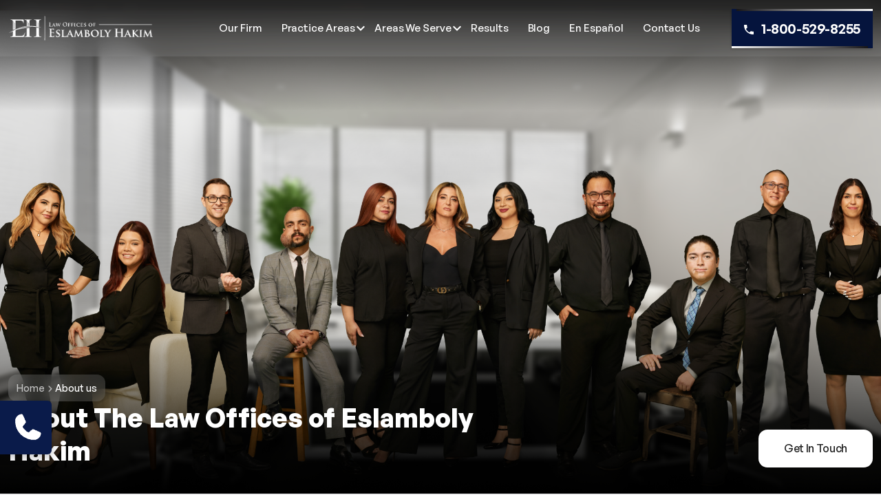

--- FILE ---
content_type: text/html; charset=UTF-8
request_url: https://www.hakiminjurylaw.com/about-us/
body_size: 26132
content:
<!DOCTYPE html>
<html lang="en-US" prefix="og: http://ogp.me/ns# fb: http://ogp.me/ns/fb#">
	<head><meta charset="utf-8"><script>if(navigator.userAgent.match(/MSIE|Internet Explorer/i)||navigator.userAgent.match(/Trident\/7\..*?rv:11/i)){var href=document.location.href;if(!href.match(/[?&]nowprocket/)){if(href.indexOf("?")==-1){if(href.indexOf("#")==-1){document.location.href=href+"?nowprocket=1"}else{document.location.href=href.replace("#","?nowprocket=1#")}}else{if(href.indexOf("#")==-1){document.location.href=href+"&nowprocket=1"}else{document.location.href=href.replace("#","&nowprocket=1#")}}}}</script><script>(()=>{class RocketLazyLoadScripts{constructor(){this.v="2.0.3",this.userEvents=["keydown","keyup","mousedown","mouseup","mousemove","mouseover","mouseenter","mouseout","mouseleave","touchmove","touchstart","touchend","touchcancel","wheel","click","dblclick","input","visibilitychange"],this.attributeEvents=["onblur","onclick","oncontextmenu","ondblclick","onfocus","onmousedown","onmouseenter","onmouseleave","onmousemove","onmouseout","onmouseover","onmouseup","onmousewheel","onscroll","onsubmit"]}async t(){this.i(),this.o(),/iP(ad|hone)/.test(navigator.userAgent)&&this.h(),this.u(),this.l(this),this.m(),this.k(this),this.p(this),this._(),await Promise.all([this.R(),this.L()]),this.lastBreath=Date.now(),this.S(this),this.P(),this.D(),this.O(),this.M(),await this.C(this.delayedScripts.normal),await this.C(this.delayedScripts.defer),await this.C(this.delayedScripts.async),this.F("domReady"),await this.T(),await this.j(),await this.I(),this.F("windowLoad"),await this.A(),window.dispatchEvent(new Event("rocket-allScriptsLoaded")),this.everythingLoaded=!0,this.lastTouchEnd&&await new Promise((t=>setTimeout(t,500-Date.now()+this.lastTouchEnd))),this.H(),this.F("all"),this.U(),this.W()}i(){this.CSPIssue=sessionStorage.getItem("rocketCSPIssue"),document.addEventListener("securitypolicyviolation",(t=>{this.CSPIssue||"script-src-elem"!==t.violatedDirective||"data"!==t.blockedURI||(this.CSPIssue=!0,sessionStorage.setItem("rocketCSPIssue",!0))}),{isRocket:!0})}o(){window.addEventListener("pageshow",(t=>{this.persisted=t.persisted,this.realWindowLoadedFired=!0}),{isRocket:!0}),window.addEventListener("pagehide",(()=>{this.onFirstUserAction=null}),{isRocket:!0})}h(){let t;function e(e){t=e}window.addEventListener("touchstart",e,{isRocket:!0}),window.addEventListener("touchend",(function i(o){Math.abs(o.changedTouches[0].pageX-t.changedTouches[0].pageX)<10&&Math.abs(o.changedTouches[0].pageY-t.changedTouches[0].pageY)<10&&o.timeStamp-t.timeStamp<200&&(o.target.dispatchEvent(new PointerEvent("click",{target:o.target,bubbles:!0,cancelable:!0,detail:1})),event.preventDefault(),window.removeEventListener("touchstart",e,{isRocket:!0}),window.removeEventListener("touchend",i,{isRocket:!0}))}),{isRocket:!0})}q(t){this.userActionTriggered||("mousemove"!==t.type||this.firstMousemoveIgnored?"keyup"===t.type||"mouseover"===t.type||"mouseout"===t.type||(this.userActionTriggered=!0,this.onFirstUserAction&&this.onFirstUserAction()):this.firstMousemoveIgnored=!0),"click"===t.type&&t.preventDefault(),this.savedUserEvents.length>0&&(t.stopPropagation(),t.stopImmediatePropagation()),"touchstart"===this.lastEvent&&"touchend"===t.type&&(this.lastTouchEnd=Date.now()),"click"===t.type&&(this.lastTouchEnd=0),this.lastEvent=t.type,this.savedUserEvents.push(t)}u(){this.savedUserEvents=[],this.userEventHandler=this.q.bind(this),this.userEvents.forEach((t=>window.addEventListener(t,this.userEventHandler,{passive:!1,isRocket:!0})))}U(){this.userEvents.forEach((t=>window.removeEventListener(t,this.userEventHandler,{passive:!1,isRocket:!0}))),this.savedUserEvents.forEach((t=>{t.target.dispatchEvent(new window[t.constructor.name](t.type,t))}))}m(){this.eventsMutationObserver=new MutationObserver((t=>{const e="return false";for(const i of t){if("attributes"===i.type){const t=i.target.getAttribute(i.attributeName);t&&t!==e&&(i.target.setAttribute("data-rocket-"+i.attributeName,t),i.target["rocket"+i.attributeName]=new Function("event",t),i.target.setAttribute(i.attributeName,e))}"childList"===i.type&&i.addedNodes.forEach((t=>{if(t.nodeType===Node.ELEMENT_NODE)for(const i of t.attributes)this.attributeEvents.includes(i.name)&&i.value&&""!==i.value&&(t.setAttribute("data-rocket-"+i.name,i.value),t["rocket"+i.name]=new Function("event",i.value),t.setAttribute(i.name,e))}))}})),this.eventsMutationObserver.observe(document,{subtree:!0,childList:!0,attributeFilter:this.attributeEvents})}H(){this.eventsMutationObserver.disconnect(),this.attributeEvents.forEach((t=>{document.querySelectorAll("[data-rocket-"+t+"]").forEach((e=>{e.setAttribute(t,e.getAttribute("data-rocket-"+t)),e.removeAttribute("data-rocket-"+t)}))}))}k(t){Object.defineProperty(HTMLElement.prototype,"onclick",{get(){return this.rocketonclick||null},set(e){this.rocketonclick=e,this.setAttribute(t.everythingLoaded?"onclick":"data-rocket-onclick","this.rocketonclick(event)")}})}S(t){function e(e,i){let o=e[i];e[i]=null,Object.defineProperty(e,i,{get:()=>o,set(s){t.everythingLoaded?o=s:e["rocket"+i]=o=s}})}e(document,"onreadystatechange"),e(window,"onload"),e(window,"onpageshow");try{Object.defineProperty(document,"readyState",{get:()=>t.rocketReadyState,set(e){t.rocketReadyState=e},configurable:!0}),document.readyState="loading"}catch(t){console.log("WPRocket DJE readyState conflict, bypassing")}}l(t){this.originalAddEventListener=EventTarget.prototype.addEventListener,this.originalRemoveEventListener=EventTarget.prototype.removeEventListener,this.savedEventListeners=[],EventTarget.prototype.addEventListener=function(e,i,o){o&&o.isRocket||!t.B(e,this)&&!t.userEvents.includes(e)||t.B(e,this)&&!t.userActionTriggered||e.startsWith("rocket-")||t.everythingLoaded?t.originalAddEventListener.call(this,e,i,o):t.savedEventListeners.push({target:this,remove:!1,type:e,func:i,options:o})},EventTarget.prototype.removeEventListener=function(e,i,o){o&&o.isRocket||!t.B(e,this)&&!t.userEvents.includes(e)||t.B(e,this)&&!t.userActionTriggered||e.startsWith("rocket-")||t.everythingLoaded?t.originalRemoveEventListener.call(this,e,i,o):t.savedEventListeners.push({target:this,remove:!0,type:e,func:i,options:o})}}F(t){"all"===t&&(EventTarget.prototype.addEventListener=this.originalAddEventListener,EventTarget.prototype.removeEventListener=this.originalRemoveEventListener),this.savedEventListeners=this.savedEventListeners.filter((e=>{let i=e.type,o=e.target||window;return"domReady"===t&&"DOMContentLoaded"!==i&&"readystatechange"!==i||("windowLoad"===t&&"load"!==i&&"readystatechange"!==i&&"pageshow"!==i||(this.B(i,o)&&(i="rocket-"+i),e.remove?o.removeEventListener(i,e.func,e.options):o.addEventListener(i,e.func,e.options),!1))}))}p(t){let e;function i(e){return t.everythingLoaded?e:e.split(" ").map((t=>"load"===t||t.startsWith("load.")?"rocket-jquery-load":t)).join(" ")}function o(o){function s(e){const s=o.fn[e];o.fn[e]=o.fn.init.prototype[e]=function(){return this[0]===window&&t.userActionTriggered&&("string"==typeof arguments[0]||arguments[0]instanceof String?arguments[0]=i(arguments[0]):"object"==typeof arguments[0]&&Object.keys(arguments[0]).forEach((t=>{const e=arguments[0][t];delete arguments[0][t],arguments[0][i(t)]=e}))),s.apply(this,arguments),this}}if(o&&o.fn&&!t.allJQueries.includes(o)){const e={DOMContentLoaded:[],"rocket-DOMContentLoaded":[]};for(const t in e)document.addEventListener(t,(()=>{e[t].forEach((t=>t()))}),{isRocket:!0});o.fn.ready=o.fn.init.prototype.ready=function(i){function s(){parseInt(o.fn.jquery)>2?setTimeout((()=>i.bind(document)(o))):i.bind(document)(o)}return t.realDomReadyFired?!t.userActionTriggered||t.fauxDomReadyFired?s():e["rocket-DOMContentLoaded"].push(s):e.DOMContentLoaded.push(s),o([])},s("on"),s("one"),s("off"),t.allJQueries.push(o)}e=o}t.allJQueries=[],o(window.jQuery),Object.defineProperty(window,"jQuery",{get:()=>e,set(t){o(t)}})}P(){const t=new Map;document.write=document.writeln=function(e){const i=document.currentScript,o=document.createRange(),s=i.parentElement;let n=t.get(i);void 0===n&&(n=i.nextSibling,t.set(i,n));const c=document.createDocumentFragment();o.setStart(c,0),c.appendChild(o.createContextualFragment(e)),s.insertBefore(c,n)}}async R(){return new Promise((t=>{this.userActionTriggered?t():this.onFirstUserAction=t}))}async L(){return new Promise((t=>{document.addEventListener("DOMContentLoaded",(()=>{this.realDomReadyFired=!0,t()}),{isRocket:!0})}))}async I(){return this.realWindowLoadedFired?Promise.resolve():new Promise((t=>{window.addEventListener("load",t,{isRocket:!0})}))}M(){this.pendingScripts=[];this.scriptsMutationObserver=new MutationObserver((t=>{for(const e of t)e.addedNodes.forEach((t=>{"SCRIPT"!==t.tagName||t.noModule||t.isWPRocket||this.pendingScripts.push({script:t,promise:new Promise((e=>{const i=()=>{const i=this.pendingScripts.findIndex((e=>e.script===t));i>=0&&this.pendingScripts.splice(i,1),e()};t.addEventListener("load",i,{isRocket:!0}),t.addEventListener("error",i,{isRocket:!0}),setTimeout(i,1e3)}))})}))})),this.scriptsMutationObserver.observe(document,{childList:!0,subtree:!0})}async j(){await this.J(),this.pendingScripts.length?(await this.pendingScripts[0].promise,await this.j()):this.scriptsMutationObserver.disconnect()}D(){this.delayedScripts={normal:[],async:[],defer:[]},document.querySelectorAll("script[type$=rocketlazyloadscript]").forEach((t=>{t.hasAttribute("data-rocket-src")?t.hasAttribute("async")&&!1!==t.async?this.delayedScripts.async.push(t):t.hasAttribute("defer")&&!1!==t.defer||"module"===t.getAttribute("data-rocket-type")?this.delayedScripts.defer.push(t):this.delayedScripts.normal.push(t):this.delayedScripts.normal.push(t)}))}async _(){await this.L();let t=[];document.querySelectorAll("script[type$=rocketlazyloadscript][data-rocket-src]").forEach((e=>{let i=e.getAttribute("data-rocket-src");if(i&&!i.startsWith("data:")){i.startsWith("//")&&(i=location.protocol+i);try{const o=new URL(i).origin;o!==location.origin&&t.push({src:o,crossOrigin:e.crossOrigin||"module"===e.getAttribute("data-rocket-type")})}catch(t){}}})),t=[...new Map(t.map((t=>[JSON.stringify(t),t]))).values()],this.N(t,"preconnect")}async $(t){if(await this.G(),!0!==t.noModule||!("noModule"in HTMLScriptElement.prototype))return new Promise((e=>{let i;function o(){(i||t).setAttribute("data-rocket-status","executed"),e()}try{if(navigator.userAgent.includes("Firefox/")||""===navigator.vendor||this.CSPIssue)i=document.createElement("script"),[...t.attributes].forEach((t=>{let e=t.nodeName;"type"!==e&&("data-rocket-type"===e&&(e="type"),"data-rocket-src"===e&&(e="src"),i.setAttribute(e,t.nodeValue))})),t.text&&(i.text=t.text),t.nonce&&(i.nonce=t.nonce),i.hasAttribute("src")?(i.addEventListener("load",o,{isRocket:!0}),i.addEventListener("error",(()=>{i.setAttribute("data-rocket-status","failed-network"),e()}),{isRocket:!0}),setTimeout((()=>{i.isConnected||e()}),1)):(i.text=t.text,o()),i.isWPRocket=!0,t.parentNode.replaceChild(i,t);else{const i=t.getAttribute("data-rocket-type"),s=t.getAttribute("data-rocket-src");i?(t.type=i,t.removeAttribute("data-rocket-type")):t.removeAttribute("type"),t.addEventListener("load",o,{isRocket:!0}),t.addEventListener("error",(i=>{this.CSPIssue&&i.target.src.startsWith("data:")?(console.log("WPRocket: CSP fallback activated"),t.removeAttribute("src"),this.$(t).then(e)):(t.setAttribute("data-rocket-status","failed-network"),e())}),{isRocket:!0}),s?(t.fetchPriority="high",t.removeAttribute("data-rocket-src"),t.src=s):t.src="data:text/javascript;base64,"+window.btoa(unescape(encodeURIComponent(t.text)))}}catch(i){t.setAttribute("data-rocket-status","failed-transform"),e()}}));t.setAttribute("data-rocket-status","skipped")}async C(t){const e=t.shift();return e?(e.isConnected&&await this.$(e),this.C(t)):Promise.resolve()}O(){this.N([...this.delayedScripts.normal,...this.delayedScripts.defer,...this.delayedScripts.async],"preload")}N(t,e){this.trash=this.trash||[];let i=!0;var o=document.createDocumentFragment();t.forEach((t=>{const s=t.getAttribute&&t.getAttribute("data-rocket-src")||t.src;if(s&&!s.startsWith("data:")){const n=document.createElement("link");n.href=s,n.rel=e,"preconnect"!==e&&(n.as="script",n.fetchPriority=i?"high":"low"),t.getAttribute&&"module"===t.getAttribute("data-rocket-type")&&(n.crossOrigin=!0),t.crossOrigin&&(n.crossOrigin=t.crossOrigin),t.integrity&&(n.integrity=t.integrity),t.nonce&&(n.nonce=t.nonce),o.appendChild(n),this.trash.push(n),i=!1}})),document.head.appendChild(o)}W(){this.trash.forEach((t=>t.remove()))}async T(){try{document.readyState="interactive"}catch(t){}this.fauxDomReadyFired=!0;try{await this.G(),document.dispatchEvent(new Event("rocket-readystatechange")),await this.G(),document.rocketonreadystatechange&&document.rocketonreadystatechange(),await this.G(),document.dispatchEvent(new Event("rocket-DOMContentLoaded")),await this.G(),window.dispatchEvent(new Event("rocket-DOMContentLoaded"))}catch(t){console.error(t)}}async A(){try{document.readyState="complete"}catch(t){}try{await this.G(),document.dispatchEvent(new Event("rocket-readystatechange")),await this.G(),document.rocketonreadystatechange&&document.rocketonreadystatechange(),await this.G(),window.dispatchEvent(new Event("rocket-load")),await this.G(),window.rocketonload&&window.rocketonload(),await this.G(),this.allJQueries.forEach((t=>t(window).trigger("rocket-jquery-load"))),await this.G();const t=new Event("rocket-pageshow");t.persisted=this.persisted,window.dispatchEvent(t),await this.G(),window.rocketonpageshow&&window.rocketonpageshow({persisted:this.persisted})}catch(t){console.error(t)}}async G(){Date.now()-this.lastBreath>45&&(await this.J(),this.lastBreath=Date.now())}async J(){return document.hidden?new Promise((t=>setTimeout(t))):new Promise((t=>requestAnimationFrame(t)))}B(t,e){return e===document&&"readystatechange"===t||(e===document&&"DOMContentLoaded"===t||(e===window&&"DOMContentLoaded"===t||(e===window&&"load"===t||e===window&&"pageshow"===t)))}static run(){(new RocketLazyLoadScripts).t()}}RocketLazyLoadScripts.run()})();</script>
		<!-- Required meta tags -->
		
		<meta name="viewport" content="width=device-width, initial-scale=1">
		<link data-minify="1" rel="stylesheet" href="https://www.hakiminjurylaw.com/wp-content/cache/min/1/ajax/libs/font-awesome/4.7.0/css/font-awesome.min.css?ver=1769776927">
		<meta name='robots' content='index, follow, max-image-preview:large, max-snippet:-1, max-video-preview:-1' />

	<!-- This site is optimized with the Yoast SEO plugin v24.4 - https://yoast.com/wordpress/plugins/seo/ -->
	<title>Personal injury lawyers who fight for your rights</title><link rel="preload" data-rocket-preload as="image" href="https://www.hakiminjurylaw.com/wp-content/uploads/2025/08/Image-one.png" fetchpriority="high">
	<meta name="description" content="Seeking “best personal injury lawyer near me?” Our qualified professionals are dedicated to serving clients with the most veritable legal service. Click here to learn more about us!" />
	<link rel="canonical" href="https://www.hakiminjurylaw.com/about-us/" />
	<meta property="og:locale" content="en_US" />
	<meta property="og:type" content="article" />
	<meta property="og:title" content="Personal injury lawyers who fight for your rights" />
	<meta property="og:description" content="Seeking “best personal injury lawyer near me?” Our qualified professionals are dedicated to serving clients with the most veritable legal service. Click here to learn more about us!" />
	<meta property="og:url" content="https://www.hakiminjurylaw.com/about-us/" />
	<meta property="og:site_name" content="Law Offices of Eslamboly Hakim" />
	<meta property="article:modified_time" content="2025-08-07T05:47:17+00:00" />
	<meta name="twitter:card" content="summary_large_image" />
	<script type="application/ld+json" class="yoast-schema-graph">{"@context":"https://schema.org","@graph":[{"@type":"WebPage","@id":"https://www.hakiminjurylaw.com/about-us/","url":"https://www.hakiminjurylaw.com/about-us/","name":"Personal injury lawyers who fight for your rights","isPartOf":{"@id":"https://www.hakiminjurylaw.com/#website"},"datePublished":"2024-07-26T09:57:28+00:00","dateModified":"2025-08-07T05:47:17+00:00","description":"Seeking “best personal injury lawyer near me?” Our qualified professionals are dedicated to serving clients with the most veritable legal service. Click here to learn more about us!","breadcrumb":{"@id":"https://www.hakiminjurylaw.com/about-us/#breadcrumb"},"inLanguage":"en-US","potentialAction":[{"@type":"ReadAction","target":["https://www.hakiminjurylaw.com/about-us/"]}]},{"@type":"BreadcrumbList","@id":"https://www.hakiminjurylaw.com/about-us/#breadcrumb","itemListElement":[{"@type":"ListItem","position":1,"name":"Home","item":"https://www.hakiminjurylaw.com/"},{"@type":"ListItem","position":2,"name":"About us"}]},{"@type":"WebSite","@id":"https://www.hakiminjurylaw.com/#website","url":"https://www.hakiminjurylaw.com/","name":"Law Offices of Eslamboly Hakim","description":"","potentialAction":[{"@type":"SearchAction","target":{"@type":"EntryPoint","urlTemplate":"https://www.hakiminjurylaw.com/?s={search_term_string}"},"query-input":{"@type":"PropertyValueSpecification","valueRequired":true,"valueName":"search_term_string"}}],"inLanguage":"en-US"}]}</script>
	<!-- / Yoast SEO plugin. -->



<link rel="alternate" type="application/rss+xml" title="Law Offices of Eslamboly Hakim &raquo; Feed" href="https://www.hakiminjurylaw.com/feed/" />
<link rel="alternate" type="application/rss+xml" title="Law Offices of Eslamboly Hakim &raquo; Comments Feed" href="https://www.hakiminjurylaw.com/comments/feed/" />
<link rel="alternate" title="oEmbed (JSON)" type="application/json+oembed" href="https://www.hakiminjurylaw.com/wp-json/oembed/1.0/embed?url=https%3A%2F%2Fwww.hakiminjurylaw.com%2Fabout-us%2F" />
<link rel="alternate" title="oEmbed (XML)" type="text/xml+oembed" href="https://www.hakiminjurylaw.com/wp-json/oembed/1.0/embed?url=https%3A%2F%2Fwww.hakiminjurylaw.com%2Fabout-us%2F&#038;format=xml" />
<style id='wp-img-auto-sizes-contain-inline-css'>
img:is([sizes=auto i],[sizes^="auto," i]){contain-intrinsic-size:3000px 1500px}
/*# sourceURL=wp-img-auto-sizes-contain-inline-css */
</style>
<style id='wp-emoji-styles-inline-css'>

	img.wp-smiley, img.emoji {
		display: inline !important;
		border: none !important;
		box-shadow: none !important;
		height: 1em !important;
		width: 1em !important;
		margin: 0 0.07em !important;
		vertical-align: -0.1em !important;
		background: none !important;
		padding: 0 !important;
	}
/*# sourceURL=wp-emoji-styles-inline-css */
</style>
<style id='wp-block-library-inline-css'>
:root{--wp-block-synced-color:#7a00df;--wp-block-synced-color--rgb:122,0,223;--wp-bound-block-color:var(--wp-block-synced-color);--wp-editor-canvas-background:#ddd;--wp-admin-theme-color:#007cba;--wp-admin-theme-color--rgb:0,124,186;--wp-admin-theme-color-darker-10:#006ba1;--wp-admin-theme-color-darker-10--rgb:0,107,160.5;--wp-admin-theme-color-darker-20:#005a87;--wp-admin-theme-color-darker-20--rgb:0,90,135;--wp-admin-border-width-focus:2px}@media (min-resolution:192dpi){:root{--wp-admin-border-width-focus:1.5px}}.wp-element-button{cursor:pointer}:root .has-very-light-gray-background-color{background-color:#eee}:root .has-very-dark-gray-background-color{background-color:#313131}:root .has-very-light-gray-color{color:#eee}:root .has-very-dark-gray-color{color:#313131}:root .has-vivid-green-cyan-to-vivid-cyan-blue-gradient-background{background:linear-gradient(135deg,#00d084,#0693e3)}:root .has-purple-crush-gradient-background{background:linear-gradient(135deg,#34e2e4,#4721fb 50%,#ab1dfe)}:root .has-hazy-dawn-gradient-background{background:linear-gradient(135deg,#faaca8,#dad0ec)}:root .has-subdued-olive-gradient-background{background:linear-gradient(135deg,#fafae1,#67a671)}:root .has-atomic-cream-gradient-background{background:linear-gradient(135deg,#fdd79a,#004a59)}:root .has-nightshade-gradient-background{background:linear-gradient(135deg,#330968,#31cdcf)}:root .has-midnight-gradient-background{background:linear-gradient(135deg,#020381,#2874fc)}:root{--wp--preset--font-size--normal:16px;--wp--preset--font-size--huge:42px}.has-regular-font-size{font-size:1em}.has-larger-font-size{font-size:2.625em}.has-normal-font-size{font-size:var(--wp--preset--font-size--normal)}.has-huge-font-size{font-size:var(--wp--preset--font-size--huge)}.has-text-align-center{text-align:center}.has-text-align-left{text-align:left}.has-text-align-right{text-align:right}.has-fit-text{white-space:nowrap!important}#end-resizable-editor-section{display:none}.aligncenter{clear:both}.items-justified-left{justify-content:flex-start}.items-justified-center{justify-content:center}.items-justified-right{justify-content:flex-end}.items-justified-space-between{justify-content:space-between}.screen-reader-text{border:0;clip-path:inset(50%);height:1px;margin:-1px;overflow:hidden;padding:0;position:absolute;width:1px;word-wrap:normal!important}.screen-reader-text:focus{background-color:#ddd;clip-path:none;color:#444;display:block;font-size:1em;height:auto;left:5px;line-height:normal;padding:15px 23px 14px;text-decoration:none;top:5px;width:auto;z-index:100000}html :where(.has-border-color){border-style:solid}html :where([style*=border-top-color]){border-top-style:solid}html :where([style*=border-right-color]){border-right-style:solid}html :where([style*=border-bottom-color]){border-bottom-style:solid}html :where([style*=border-left-color]){border-left-style:solid}html :where([style*=border-width]){border-style:solid}html :where([style*=border-top-width]){border-top-style:solid}html :where([style*=border-right-width]){border-right-style:solid}html :where([style*=border-bottom-width]){border-bottom-style:solid}html :where([style*=border-left-width]){border-left-style:solid}html :where(img[class*=wp-image-]){height:auto;max-width:100%}:where(figure){margin:0 0 1em}html :where(.is-position-sticky){--wp-admin--admin-bar--position-offset:var(--wp-admin--admin-bar--height,0px)}@media screen and (max-width:600px){html :where(.is-position-sticky){--wp-admin--admin-bar--position-offset:0px}}

/*# sourceURL=wp-block-library-inline-css */
</style><style id='global-styles-inline-css'>
:root{--wp--preset--aspect-ratio--square: 1;--wp--preset--aspect-ratio--4-3: 4/3;--wp--preset--aspect-ratio--3-4: 3/4;--wp--preset--aspect-ratio--3-2: 3/2;--wp--preset--aspect-ratio--2-3: 2/3;--wp--preset--aspect-ratio--16-9: 16/9;--wp--preset--aspect-ratio--9-16: 9/16;--wp--preset--color--black: #000000;--wp--preset--color--cyan-bluish-gray: #abb8c3;--wp--preset--color--white: #FFFFFF;--wp--preset--color--pale-pink: #f78da7;--wp--preset--color--vivid-red: #cf2e2e;--wp--preset--color--luminous-vivid-orange: #ff6900;--wp--preset--color--luminous-vivid-amber: #fcb900;--wp--preset--color--light-green-cyan: #7bdcb5;--wp--preset--color--vivid-green-cyan: #00d084;--wp--preset--color--pale-cyan-blue: #8ed1fc;--wp--preset--color--vivid-cyan-blue: #0693e3;--wp--preset--color--vivid-purple: #9b51e0;--wp--preset--color--dark-gray: #28303D;--wp--preset--color--gray: #39414D;--wp--preset--color--green: #D1E4DD;--wp--preset--color--blue: #D1DFE4;--wp--preset--color--purple: #D1D1E4;--wp--preset--color--red: #E4D1D1;--wp--preset--color--orange: #E4DAD1;--wp--preset--color--yellow: #EEEADD;--wp--preset--gradient--vivid-cyan-blue-to-vivid-purple: linear-gradient(135deg,rgb(6,147,227) 0%,rgb(155,81,224) 100%);--wp--preset--gradient--light-green-cyan-to-vivid-green-cyan: linear-gradient(135deg,rgb(122,220,180) 0%,rgb(0,208,130) 100%);--wp--preset--gradient--luminous-vivid-amber-to-luminous-vivid-orange: linear-gradient(135deg,rgb(252,185,0) 0%,rgb(255,105,0) 100%);--wp--preset--gradient--luminous-vivid-orange-to-vivid-red: linear-gradient(135deg,rgb(255,105,0) 0%,rgb(207,46,46) 100%);--wp--preset--gradient--very-light-gray-to-cyan-bluish-gray: linear-gradient(135deg,rgb(238,238,238) 0%,rgb(169,184,195) 100%);--wp--preset--gradient--cool-to-warm-spectrum: linear-gradient(135deg,rgb(74,234,220) 0%,rgb(151,120,209) 20%,rgb(207,42,186) 40%,rgb(238,44,130) 60%,rgb(251,105,98) 80%,rgb(254,248,76) 100%);--wp--preset--gradient--blush-light-purple: linear-gradient(135deg,rgb(255,206,236) 0%,rgb(152,150,240) 100%);--wp--preset--gradient--blush-bordeaux: linear-gradient(135deg,rgb(254,205,165) 0%,rgb(254,45,45) 50%,rgb(107,0,62) 100%);--wp--preset--gradient--luminous-dusk: linear-gradient(135deg,rgb(255,203,112) 0%,rgb(199,81,192) 50%,rgb(65,88,208) 100%);--wp--preset--gradient--pale-ocean: linear-gradient(135deg,rgb(255,245,203) 0%,rgb(182,227,212) 50%,rgb(51,167,181) 100%);--wp--preset--gradient--electric-grass: linear-gradient(135deg,rgb(202,248,128) 0%,rgb(113,206,126) 100%);--wp--preset--gradient--midnight: linear-gradient(135deg,rgb(2,3,129) 0%,rgb(40,116,252) 100%);--wp--preset--gradient--purple-to-yellow: linear-gradient(160deg, #D1D1E4 0%, #EEEADD 100%);--wp--preset--gradient--yellow-to-purple: linear-gradient(160deg, #EEEADD 0%, #D1D1E4 100%);--wp--preset--gradient--green-to-yellow: linear-gradient(160deg, #D1E4DD 0%, #EEEADD 100%);--wp--preset--gradient--yellow-to-green: linear-gradient(160deg, #EEEADD 0%, #D1E4DD 100%);--wp--preset--gradient--red-to-yellow: linear-gradient(160deg, #E4D1D1 0%, #EEEADD 100%);--wp--preset--gradient--yellow-to-red: linear-gradient(160deg, #EEEADD 0%, #E4D1D1 100%);--wp--preset--gradient--purple-to-red: linear-gradient(160deg, #D1D1E4 0%, #E4D1D1 100%);--wp--preset--gradient--red-to-purple: linear-gradient(160deg, #E4D1D1 0%, #D1D1E4 100%);--wp--preset--font-size--small: 18px;--wp--preset--font-size--medium: 20px;--wp--preset--font-size--large: 24px;--wp--preset--font-size--x-large: 42px;--wp--preset--font-size--extra-small: 16px;--wp--preset--font-size--normal: 20px;--wp--preset--font-size--extra-large: 40px;--wp--preset--font-size--huge: 96px;--wp--preset--font-size--gigantic: 144px;--wp--preset--spacing--20: 0.44rem;--wp--preset--spacing--30: 0.67rem;--wp--preset--spacing--40: 1rem;--wp--preset--spacing--50: 1.5rem;--wp--preset--spacing--60: 2.25rem;--wp--preset--spacing--70: 3.38rem;--wp--preset--spacing--80: 5.06rem;--wp--preset--shadow--natural: 6px 6px 9px rgba(0, 0, 0, 0.2);--wp--preset--shadow--deep: 12px 12px 50px rgba(0, 0, 0, 0.4);--wp--preset--shadow--sharp: 6px 6px 0px rgba(0, 0, 0, 0.2);--wp--preset--shadow--outlined: 6px 6px 0px -3px rgb(255, 255, 255), 6px 6px rgb(0, 0, 0);--wp--preset--shadow--crisp: 6px 6px 0px rgb(0, 0, 0);}:where(.is-layout-flex){gap: 0.5em;}:where(.is-layout-grid){gap: 0.5em;}body .is-layout-flex{display: flex;}.is-layout-flex{flex-wrap: wrap;align-items: center;}.is-layout-flex > :is(*, div){margin: 0;}body .is-layout-grid{display: grid;}.is-layout-grid > :is(*, div){margin: 0;}:where(.wp-block-columns.is-layout-flex){gap: 2em;}:where(.wp-block-columns.is-layout-grid){gap: 2em;}:where(.wp-block-post-template.is-layout-flex){gap: 1.25em;}:where(.wp-block-post-template.is-layout-grid){gap: 1.25em;}.has-black-color{color: var(--wp--preset--color--black) !important;}.has-cyan-bluish-gray-color{color: var(--wp--preset--color--cyan-bluish-gray) !important;}.has-white-color{color: var(--wp--preset--color--white) !important;}.has-pale-pink-color{color: var(--wp--preset--color--pale-pink) !important;}.has-vivid-red-color{color: var(--wp--preset--color--vivid-red) !important;}.has-luminous-vivid-orange-color{color: var(--wp--preset--color--luminous-vivid-orange) !important;}.has-luminous-vivid-amber-color{color: var(--wp--preset--color--luminous-vivid-amber) !important;}.has-light-green-cyan-color{color: var(--wp--preset--color--light-green-cyan) !important;}.has-vivid-green-cyan-color{color: var(--wp--preset--color--vivid-green-cyan) !important;}.has-pale-cyan-blue-color{color: var(--wp--preset--color--pale-cyan-blue) !important;}.has-vivid-cyan-blue-color{color: var(--wp--preset--color--vivid-cyan-blue) !important;}.has-vivid-purple-color{color: var(--wp--preset--color--vivid-purple) !important;}.has-black-background-color{background-color: var(--wp--preset--color--black) !important;}.has-cyan-bluish-gray-background-color{background-color: var(--wp--preset--color--cyan-bluish-gray) !important;}.has-white-background-color{background-color: var(--wp--preset--color--white) !important;}.has-pale-pink-background-color{background-color: var(--wp--preset--color--pale-pink) !important;}.has-vivid-red-background-color{background-color: var(--wp--preset--color--vivid-red) !important;}.has-luminous-vivid-orange-background-color{background-color: var(--wp--preset--color--luminous-vivid-orange) !important;}.has-luminous-vivid-amber-background-color{background-color: var(--wp--preset--color--luminous-vivid-amber) !important;}.has-light-green-cyan-background-color{background-color: var(--wp--preset--color--light-green-cyan) !important;}.has-vivid-green-cyan-background-color{background-color: var(--wp--preset--color--vivid-green-cyan) !important;}.has-pale-cyan-blue-background-color{background-color: var(--wp--preset--color--pale-cyan-blue) !important;}.has-vivid-cyan-blue-background-color{background-color: var(--wp--preset--color--vivid-cyan-blue) !important;}.has-vivid-purple-background-color{background-color: var(--wp--preset--color--vivid-purple) !important;}.has-black-border-color{border-color: var(--wp--preset--color--black) !important;}.has-cyan-bluish-gray-border-color{border-color: var(--wp--preset--color--cyan-bluish-gray) !important;}.has-white-border-color{border-color: var(--wp--preset--color--white) !important;}.has-pale-pink-border-color{border-color: var(--wp--preset--color--pale-pink) !important;}.has-vivid-red-border-color{border-color: var(--wp--preset--color--vivid-red) !important;}.has-luminous-vivid-orange-border-color{border-color: var(--wp--preset--color--luminous-vivid-orange) !important;}.has-luminous-vivid-amber-border-color{border-color: var(--wp--preset--color--luminous-vivid-amber) !important;}.has-light-green-cyan-border-color{border-color: var(--wp--preset--color--light-green-cyan) !important;}.has-vivid-green-cyan-border-color{border-color: var(--wp--preset--color--vivid-green-cyan) !important;}.has-pale-cyan-blue-border-color{border-color: var(--wp--preset--color--pale-cyan-blue) !important;}.has-vivid-cyan-blue-border-color{border-color: var(--wp--preset--color--vivid-cyan-blue) !important;}.has-vivid-purple-border-color{border-color: var(--wp--preset--color--vivid-purple) !important;}.has-vivid-cyan-blue-to-vivid-purple-gradient-background{background: var(--wp--preset--gradient--vivid-cyan-blue-to-vivid-purple) !important;}.has-light-green-cyan-to-vivid-green-cyan-gradient-background{background: var(--wp--preset--gradient--light-green-cyan-to-vivid-green-cyan) !important;}.has-luminous-vivid-amber-to-luminous-vivid-orange-gradient-background{background: var(--wp--preset--gradient--luminous-vivid-amber-to-luminous-vivid-orange) !important;}.has-luminous-vivid-orange-to-vivid-red-gradient-background{background: var(--wp--preset--gradient--luminous-vivid-orange-to-vivid-red) !important;}.has-very-light-gray-to-cyan-bluish-gray-gradient-background{background: var(--wp--preset--gradient--very-light-gray-to-cyan-bluish-gray) !important;}.has-cool-to-warm-spectrum-gradient-background{background: var(--wp--preset--gradient--cool-to-warm-spectrum) !important;}.has-blush-light-purple-gradient-background{background: var(--wp--preset--gradient--blush-light-purple) !important;}.has-blush-bordeaux-gradient-background{background: var(--wp--preset--gradient--blush-bordeaux) !important;}.has-luminous-dusk-gradient-background{background: var(--wp--preset--gradient--luminous-dusk) !important;}.has-pale-ocean-gradient-background{background: var(--wp--preset--gradient--pale-ocean) !important;}.has-electric-grass-gradient-background{background: var(--wp--preset--gradient--electric-grass) !important;}.has-midnight-gradient-background{background: var(--wp--preset--gradient--midnight) !important;}.has-small-font-size{font-size: var(--wp--preset--font-size--small) !important;}.has-medium-font-size{font-size: var(--wp--preset--font-size--medium) !important;}.has-large-font-size{font-size: var(--wp--preset--font-size--large) !important;}.has-x-large-font-size{font-size: var(--wp--preset--font-size--x-large) !important;}
/*# sourceURL=global-styles-inline-css */
</style>

<style id='classic-theme-styles-inline-css'>
/*! This file is auto-generated */
.wp-block-button__link{color:#fff;background-color:#32373c;border-radius:9999px;box-shadow:none;text-decoration:none;padding:calc(.667em + 2px) calc(1.333em + 2px);font-size:1.125em}.wp-block-file__button{background:#32373c;color:#fff;text-decoration:none}
/*# sourceURL=/wp-includes/css/classic-themes.min.css */
</style>
<link rel='stylesheet' id='twenty-twenty-one-custom-color-overrides-css' href='https://www.hakiminjurylaw.com/wp-content/themes/twentytwentyone/assets/css/custom-color-overrides.css?ver=33.0.0' media='all' />
<link data-minify="1" rel='stylesheet' id='child-style-css' href='https://www.hakiminjurylaw.com/wp-content/cache/min/1/wp-content/themes/hakiminjurylaw/style.css?ver=1769776927' media='all' />
<link rel='stylesheet' id='bootstrap-style-css' href='https://www.hakiminjurylaw.com/wp-content/themes/hakiminjurylaw/assets/css/bootstrap.min.css?ver=6.9' media='all' />
<link data-minify="1" rel='stylesheet' id='child-custom-style-css' href='https://www.hakiminjurylaw.com/wp-content/cache/background-css/1/www.hakiminjurylaw.com/wp-content/cache/min/1/wp-content/themes/hakiminjurylaw/assets/css/style.css?ver=1769776927&wpr_t=1769780836' media='all' />
<link data-minify="1" rel='stylesheet' id='child-custom-responsive-css' href='https://www.hakiminjurylaw.com/wp-content/cache/background-css/1/www.hakiminjurylaw.com/wp-content/cache/min/1/wp-content/themes/hakiminjurylaw/assets/css/responsive.css?ver=1769776927&wpr_t=1769780836' media='all' />
<link data-minify="1" rel='stylesheet' id='child-slick-theme-css' href='https://www.hakiminjurylaw.com/wp-content/cache/background-css/1/www.hakiminjurylaw.com/wp-content/cache/min/1/wp-content/themes/hakiminjurylaw/assets/css/slick-theme.css?ver=1769776927&wpr_t=1769780836' media='all' />
<link data-minify="1" rel='stylesheet' id='child-slick-css' href='https://www.hakiminjurylaw.com/wp-content/cache/min/1/wp-content/themes/hakiminjurylaw/assets/css/slick.css?ver=1769776927' media='all' />
<link data-minify="1" rel='stylesheet' id='twenty-twenty-one-style-css' href='https://www.hakiminjurylaw.com/wp-content/cache/min/1/wp-content/themes/twentytwentyone/style.css?ver=1769776927' media='all' />
<link rel='stylesheet' id='twenty-twenty-one-print-style-css' href='https://www.hakiminjurylaw.com/wp-content/themes/twentytwentyone/assets/css/print.css?ver=33.0.0' media='print' />
<script src="https://www.hakiminjurylaw.com/wp-includes/js/jquery/jquery.min.js?ver=3.7.1" id="jquery-core-js"></script>
<script src="https://www.hakiminjurylaw.com/wp-includes/js/jquery/jquery-migrate.min.js?ver=3.4.1" id="jquery-migrate-js"></script>
<script type="rocketlazyloadscript" id="twenty-twenty-one-ie11-polyfills-js-after">
( Element.prototype.matches && Element.prototype.closest && window.NodeList && NodeList.prototype.forEach ) || document.write( '<script data-minify="1" src="https://www.hakiminjurylaw.com/wp-content/cache/min/1/wp-content/themes/twentytwentyone/assets/js/polyfills.js?ver=1769776927" data-rocket-defer defer></scr' + 'ipt>' );
//# sourceURL=twenty-twenty-one-ie11-polyfills-js-after
</script>
<script type="rocketlazyloadscript" data-minify="1" data-rocket-src="https://www.hakiminjurylaw.com/wp-content/cache/min/1/wp-content/themes/twentytwentyone/assets/js/primary-navigation.js?ver=1769776927" id="twenty-twenty-one-primary-navigation-script-js" defer data-wp-strategy="defer"></script>
<link rel="https://api.w.org/" href="https://www.hakiminjurylaw.com/wp-json/" /><link rel="alternate" title="JSON" type="application/json" href="https://www.hakiminjurylaw.com/wp-json/wp/v2/pages/910" /><link rel="EditURI" type="application/rsd+xml" title="RSD" href="https://www.hakiminjurylaw.com/xmlrpc.php?rsd" />
<meta name="generator" content="WordPress 6.9" />
<link rel='shortlink' href='https://www.hakiminjurylaw.com/?p=910' />
<link rel="icon" href="https://www.hakiminjurylaw.com/wp-content/uploads/2024/11/favicon.jpg" sizes="32x32" />
<link rel="icon" href="https://www.hakiminjurylaw.com/wp-content/uploads/2024/11/favicon.jpg" sizes="192x192" />
<link rel="apple-touch-icon" href="https://www.hakiminjurylaw.com/wp-content/uploads/2024/11/favicon.jpg" />
<meta name="msapplication-TileImage" content="https://www.hakiminjurylaw.com/wp-content/uploads/2024/11/favicon.jpg" />
<link rel="canonical" href="https://www.hakiminjurylaw.com/about-us/">
		<style id="wp-custom-css">
			.detail-content .single_blog_inner {
    opacity: 1;
}
 
.detail-content .single_blog_inner p, h2, h3, h4, h5, h6 {
    opacity: 75%;
}
 
.detail-content .single_blog_inner p:has(img) {
    opacity: 1;
}		</style>
		<noscript><style id="rocket-lazyload-nojs-css">.rll-youtube-player, [data-lazy-src]{display:none !important;}</style></noscript>		
		<script type="rocketlazyloadscript">
			var ajaxurl = "https://www.hakiminjurylaw.com/wp-admin/admin-ajax.php";
		</script>
		
		<script type="application/ld+json">{
			"@context": "https://schema.org",
			"@type": "WebSite",
			"name": "Law Offices of Eslamboly Hakim",
			"url": "https://www.hakiminjurylaw.com/",
			"potentialAction": {
			  "@type": "SearchAction",
			  "target": "https://www.hakiminjurylaw.com/?s={search_term_string}",
			  "query-input": "required name=search_term_string" }

		}</script> 

		
		<script type="application/ld+json">{
			"@context": "https://schema.org",
			"@type": "Organization",
			"name": "Law Offices of Eslamboly Hakim",
			"logo": "https://www.hakiminjurylaw.com/wp-content/uploads/2020/09/logo.png",
			"telephone": "1-800-529-8255",
			"url": "https://www.hakiminjurylaw.com",
			"sameAs" : [
			   "https://www.facebook.com/ehlawfirm/",
				"https://www.instagram.com/ehlawfirm/",
				"https://www.linkedin.com/company/law-offices-of-eslamboly-hakim",
				"https://www.youtube.com/channel/UCDrELUtAzUeZpAHqYpNRG3Q"
			  ],
			"contactPoint" : {
				"@type" : "ContactPoint",
				"telephone" : "1-800-529-8255",
				"contactType" : "customer service"
			  }
		}</script> 


		<script type="application/ld+json">{
		  "@context": "https://schema.org",
		  "@type": "LocalBusiness",
		  "@id": "https://www.hakiminjurylaw.com/#localbusiness",
		  "name": "Law Offices of Eslamboly Hakim",
		  "url": "https://www.hakiminjurylaw.com/",
		  "image": "https://www.hakiminjurylaw.com/wp-content/uploads/2020/09/logo.png",
		  "logo": "https://www.hakiminjurylaw.com/wp-content/uploads/2020/09/logo.png",
		  "telephone": "+1-800-529-8255",
		  "priceRange": "$$",
		  "description": "At the Law Offices of Eslamboly Hakim, our exclusive focus on helping injured clients obtain full compensation for their injuries and losses has made a real difference for thousands of people in Los Angeles, Riverside and San Bernardino counties.",
		  "address": {
		    "@type": "PostalAddress",
		    "streetAddress": "8730 Wilshire Boulevard Suite 500",
		    "addressLocality": "Beverly Hills",
		    "addressRegion": "CA",
		    "postalCode": "90211",
		    "addressCountry": "US"
		  },
		  "geo": {
		    "@type": "GeoCoordinates",
		    "latitude": 34.0662779,
		    "longitude": -118.3849723
		  },
		  "sameAs": [
		    "https://www.facebook.com/ehlawfirm/",
		    "https://www.instagram.com/ehlawfirm/",
		    "https://www.linkedin.com/company/law-offices-of-eslamboly-hakim",
		    "https://www.youtube.com/channel/UCDrELUtAzUeZpAHqYpNRG3Q"
		  ]
		}</script>
		
		<!-- Google tag (gtag.js) -->
		<script type="rocketlazyloadscript" async data-rocket-src="https://www.googletagmanager.com/gtag/js?id=G-D8RHBFBZ38"></script>
		<script type="rocketlazyloadscript">
		  window.dataLayer = window.dataLayer || [];
		  function gtag(){dataLayer.push(arguments);}
		  gtag('js', new Date());

		  gtag('config', 'G-D8RHBFBZ38');
		</script>
		
		<script type="rocketlazyloadscript">
			gtag('config', 'AW-869867883/s8uuCI-wk3kQ68LkngM', {
				'phone_conversion_number': '1-800-529-8255'
			});
		</script>
		
		<!-- Meta Pixel Code -->
		<script type="rocketlazyloadscript">
		!function(f,b,e,v,n,t,s)
		{if(f.fbq)return;n=f.fbq=function(){n.callMethod?
		n.callMethod.apply(n,arguments):n.queue.push(arguments)};
		if(!f._fbq)f._fbq=n;n.push=n;n.loaded=!0;n.version='2.0';
		n.queue=[];t=b.createElement(e);t.async=!0;
		t.src=v;s=b.getElementsByTagName(e)[0];
		s.parentNode.insertBefore(t,s)}(window, document,'script',
		'https://connect.facebook.net/en_US/fbevents.js');
		fbq('init', '474095673453819');
		fbq('track', 'PageView');
		</script>
		<!-- End Meta Pixel Code -->


	<link data-minify="1" rel='stylesheet' id='contact-form-7-css' href='https://www.hakiminjurylaw.com/wp-content/cache/min/1/wp-content/plugins/contact-form-7/includes/css/styles.css?ver=1769776927' media='all' />
<style id='contact-form-7-inline-css'>
.wpcf7 .wpcf7-recaptcha iframe {margin-bottom: 0;}.wpcf7 .wpcf7-recaptcha[data-align="center"] > div {margin: 0 auto;}.wpcf7 .wpcf7-recaptcha[data-align="right"] > div {margin: 0 0 0 auto;}
/*# sourceURL=contact-form-7-inline-css */
</style>
<style id="rocket-lazyrender-inline-css">[data-wpr-lazyrender] {content-visibility: auto;}</style><style id="wpr-lazyload-bg-container"></style><style id="wpr-lazyload-bg-exclusion">.header-main-menu ul li.menu-item-has-children{--wpr-bg-77d4814e-0c70-4654-9cf7-55d5f30b3253: url('https://www.hakiminjurylaw.com/wp-content/uploads/2024/07/angle-drop-down.png');}.cstm-tel-btn .btn{--wpr-bg-1e9a55a3-b0d0-4dc5-af44-f2a139a7055b: url('https://www.hakiminjurylaw.com/wp-content/uploads/2024/07/call.png');}.banner-inner .call-btn input{--wpr-bg-797ec412-b092-48d5-b934-c21e83b5a3c0: url('https://www.hakiminjurylaw.com/wp-content/uploads/2024/07/call.png');}.header-main-menu ul li.menu-item-has-children .sub-menu-toggle .icon-plus{--wpr-bg-9f5d890c-ec1f-4cbb-a46a-65ecb2d60152: url('https://www.hakiminjurylaw.com/wp-content/uploads/2024/07/angle-drop-down.png');}.page-template-front-page .banner-content .bnr-cal-btn span:before{--wpr-bg-315099c2-19dc-4e71-86f0-9320fdd62c19: url('https://www.hakiminjurylaw.com/wp-content/uploads/2024/07/call.png');}.home .banner-content .bnr-cal-btn span:before{--wpr-bg-8c161360-5fa8-4e6b-9cf9-0d864668fac2: url('https://www.hakiminjurylaw.com/wp-content/uploads/2024/07/call.png');}</style>
<noscript>
<style id="wpr-lazyload-bg-nostyle">.post-type-archive-team-member .header-main-menu ul li.menu-item-has-children,.post-type-archive-practice .header-main-menu ul li.menu-item-has-children{--wpr-bg-d7293f15-4ff9-4ef0-89ae-416ff1478149: url('https://www.hakiminjurylaw.com/wp-content/uploads/2025/03/blue-arrow-d.png');}.single-template-custom-class .header-main-menu ul li.menu-item-has-children,.cust_fixed .header-main-menu ul li.menu-item-has-children{--wpr-bg-be999d82-4720-4dca-883b-a05b497803a6: url('https://www.hakiminjurylaw.com/wp-content/uploads/2025/03/blue-arrow-d.png');}.diff-col-inn:before{--wpr-bg-4d6c45be-dded-4f38-9466-3fa404aaa593: url('https://www.hakiminjurylaw.com/wp-content/uploads/2024/07/lines.png');}.testimonial_hm-slider .ht-slider li p:before{--wpr-bg-79e32eb7-f084-4156-b701-e88767935e99: url('https://www.hakiminjurylaw.com/wp-content/uploads/2025/01/quote-pre.png');}.testimonial_hm-slider .ht-slider li p:after{--wpr-bg-f1db0590-fb69-4787-bad2-8b2329713dc5: url('https://www.hakiminjurylaw.com/wp-content/uploads/2025/01/quote-next.png');}.team-member-btn .btn:before{--wpr-bg-1e0d1ebb-3a11-4851-96aa-40237c642b6f: url('https://www.hakiminjurylaw.com/wp-content/uploads/2024/07/blue-arrow.png');}.new-blog-layout .team-section{--wpr-bg-a28d3cde-19d8-4fc5-97c3-42ac1503d6f1: url('https://www.hakiminjurylaw.com/wp-content/uploads/2025/10/bg-patt.png');}.new-blog-layout .faq-section #faqAccordion .accordion-item .accordion-header .accordion-button.collapsed:after{--wpr-bg-eef26b1c-eeec-4ef0-8039-40222543da0e: url('https://www.hakiminjurylaw.com/wp-content/uploads/2024/10/dropdown-arrow.png');}.new-blog-layout .faq-section #faqAccordion .accordion-item .accordion-header .accordion-button[aria-expanded="true"]:after{--wpr-bg-34f7bc04-0318-4d2f-b14c-e5c02ce97287: url('https://www.hakiminjurylaw.com/wp-content/uploads/2024/10/dropdown-arrow.png');}.cstm-faq-sec .cm-faq .accordion-button:after{--wpr-bg-3e40df24-8032-43bd-a184-033be9468f47: url('https://www.hakiminjurylaw.com/wp-content/uploads/2024/10/dropdown-arrow.png');}.cstm-faq-sec .cm-faq .accordion-button:not(.collapsed)::after{--wpr-bg-b0b25814-b5fc-479e-b1cf-36ff6dc0cc44: url('https://www.hakiminjurylaw.com/wp-content/uploads/2024/10/dropdown-arrow.png');}.slick-prev:before{--wpr-bg-61748eaa-9a64-4c3b-9a25-33d85e7bb0c1: url('https://www.hakiminjurylaw.com/wp-content/uploads/2024/07/blue-arrow.png');}.slick-next:before{--wpr-bg-6cd7b44c-ac9e-46ef-9edd-3217e80cbe03: url('https://www.hakiminjurylaw.com/wp-content/uploads/2024/07/blue-arrow.png');}.faq-accordian .accordion-button::after{--wpr-bg-2283969d-c1e7-4511-9f9f-4444af0180d6: url('https://www.hakiminjurylaw.com/wp-content/uploads/2024/10/dropdown-arrow.png');}.faq-accordian .accordion-button:not(.collapsed)::after{--wpr-bg-a11c48a3-0760-4815-b4b1-4b25950db95d: url('https://www.hakiminjurylaw.com/wp-content/uploads/2024/10/dropdown-arrow.png');}.archive .header-main-menu ul li.menu-item-has-children>a:before{--wpr-bg-73721e7b-f4cc-4969-a6da-fa3ca9723de4: url('https://www.hakiminjurylaw.com/wp-content/uploads/2024/07/blue-arrow.png');}.single-practice .cust_fixed .header-main-menu ul li.menu-item-has-children>a:before,.single-template-custom-class .header-main-menu ul li.menu-item-has-children>a:before,.cust_fixed .header-main-menu ul li.menu-item-has-children>a:before{--wpr-bg-819c6264-d10d-4f75-93c9-3de188211195: url('https://www.hakiminjurylaw.com/wp-content/uploads/2024/07/blue-arrow.png');}.inner-pages-banner ul li.home-breadcrum a{--wpr-bg-d286108a-1f5e-4ef8-9af6-65b3d057c4bc: url('https://www.hakiminjurylaw.com/wp-content/uploads/2024/07/home.png');}footer .accordion-button:after{--wpr-bg-c883b99c-cbd4-4cfb-874e-1f7da59fc926: url('https://www.hakiminjurylaw.com/wp-content/uploads/2024/07/blue-arrow.png');}footer .accordion-button:not(.collapsed)::after{--wpr-bg-7c8a58d8-7e76-4394-b959-dcf85340fd92: url('https://www.hakiminjurylaw.com/wp-content/uploads/2024/07/blue-arrow.png');}section.about-banner-top-img{--wpr-bg-248646f4-d16b-452c-91bf-99a5e0368903: url('https://www.hakiminjurylaw.com/wp-content/uploads/2025/08/team-image-mobile-1.jpg');}section.about-banner-top-img{--wpr-bg-5e6b41dc-2606-469b-9c13-9213d3a7aec2: url('https://www.hakiminjurylaw.com/wp-content/uploads/2025/08/team-image-mobile-2.jpg');}.slick-loading .slick-list{--wpr-bg-88df629d-33d6-4a4a-9c75-15e7ad9d8665: url('https://www.hakiminjurylaw.com/wp-content/themes/hakiminjurylaw/assets/css/ajax-loader.gif');}</style>
</noscript>
<script type="application/javascript">const rocket_pairs = [{"selector":".post-type-archive-team-member .header-main-menu ul li.menu-item-has-children,.post-type-archive-practice .header-main-menu ul li.menu-item-has-children","style":".post-type-archive-team-member .header-main-menu ul li.menu-item-has-children,.post-type-archive-practice .header-main-menu ul li.menu-item-has-children{--wpr-bg-d7293f15-4ff9-4ef0-89ae-416ff1478149: url('https:\/\/www.hakiminjurylaw.com\/wp-content\/uploads\/2025\/03\/blue-arrow-d.png');}","hash":"d7293f15-4ff9-4ef0-89ae-416ff1478149","url":"https:\/\/www.hakiminjurylaw.com\/wp-content\/uploads\/2025\/03\/blue-arrow-d.png"},{"selector":".single-template-custom-class .header-main-menu ul li.menu-item-has-children,.cust_fixed .header-main-menu ul li.menu-item-has-children","style":".single-template-custom-class .header-main-menu ul li.menu-item-has-children,.cust_fixed .header-main-menu ul li.menu-item-has-children{--wpr-bg-be999d82-4720-4dca-883b-a05b497803a6: url('https:\/\/www.hakiminjurylaw.com\/wp-content\/uploads\/2025\/03\/blue-arrow-d.png');}","hash":"be999d82-4720-4dca-883b-a05b497803a6","url":"https:\/\/www.hakiminjurylaw.com\/wp-content\/uploads\/2025\/03\/blue-arrow-d.png"},{"selector":".diff-col-inn","style":".diff-col-inn:before{--wpr-bg-4d6c45be-dded-4f38-9466-3fa404aaa593: url('https:\/\/www.hakiminjurylaw.com\/wp-content\/uploads\/2024\/07\/lines.png');}","hash":"4d6c45be-dded-4f38-9466-3fa404aaa593","url":"https:\/\/www.hakiminjurylaw.com\/wp-content\/uploads\/2024\/07\/lines.png"},{"selector":".testimonial_hm-slider .ht-slider li p","style":".testimonial_hm-slider .ht-slider li p:before{--wpr-bg-79e32eb7-f084-4156-b701-e88767935e99: url('https:\/\/www.hakiminjurylaw.com\/wp-content\/uploads\/2025\/01\/quote-pre.png');}","hash":"79e32eb7-f084-4156-b701-e88767935e99","url":"https:\/\/www.hakiminjurylaw.com\/wp-content\/uploads\/2025\/01\/quote-pre.png"},{"selector":".testimonial_hm-slider .ht-slider li p","style":".testimonial_hm-slider .ht-slider li p:after{--wpr-bg-f1db0590-fb69-4787-bad2-8b2329713dc5: url('https:\/\/www.hakiminjurylaw.com\/wp-content\/uploads\/2025\/01\/quote-next.png');}","hash":"f1db0590-fb69-4787-bad2-8b2329713dc5","url":"https:\/\/www.hakiminjurylaw.com\/wp-content\/uploads\/2025\/01\/quote-next.png"},{"selector":".team-member-btn .btn","style":".team-member-btn .btn:before{--wpr-bg-1e0d1ebb-3a11-4851-96aa-40237c642b6f: url('https:\/\/www.hakiminjurylaw.com\/wp-content\/uploads\/2024\/07\/blue-arrow.png');}","hash":"1e0d1ebb-3a11-4851-96aa-40237c642b6f","url":"https:\/\/www.hakiminjurylaw.com\/wp-content\/uploads\/2024\/07\/blue-arrow.png"},{"selector":".new-blog-layout .team-section","style":".new-blog-layout .team-section{--wpr-bg-a28d3cde-19d8-4fc5-97c3-42ac1503d6f1: url('https:\/\/www.hakiminjurylaw.com\/wp-content\/uploads\/2025\/10\/bg-patt.png');}","hash":"a28d3cde-19d8-4fc5-97c3-42ac1503d6f1","url":"https:\/\/www.hakiminjurylaw.com\/wp-content\/uploads\/2025\/10\/bg-patt.png"},{"selector":".new-blog-layout .faq-section #faqAccordion .accordion-item .accordion-header .accordion-button.collapsed","style":".new-blog-layout .faq-section #faqAccordion .accordion-item .accordion-header .accordion-button.collapsed:after{--wpr-bg-eef26b1c-eeec-4ef0-8039-40222543da0e: url('https:\/\/www.hakiminjurylaw.com\/wp-content\/uploads\/2024\/10\/dropdown-arrow.png');}","hash":"eef26b1c-eeec-4ef0-8039-40222543da0e","url":"https:\/\/www.hakiminjurylaw.com\/wp-content\/uploads\/2024\/10\/dropdown-arrow.png"},{"selector":".new-blog-layout .faq-section #faqAccordion .accordion-item .accordion-header .accordion-button[aria-expanded=\"true\"]","style":".new-blog-layout .faq-section #faqAccordion .accordion-item .accordion-header .accordion-button[aria-expanded=\"true\"]:after{--wpr-bg-34f7bc04-0318-4d2f-b14c-e5c02ce97287: url('https:\/\/www.hakiminjurylaw.com\/wp-content\/uploads\/2024\/10\/dropdown-arrow.png');}","hash":"34f7bc04-0318-4d2f-b14c-e5c02ce97287","url":"https:\/\/www.hakiminjurylaw.com\/wp-content\/uploads\/2024\/10\/dropdown-arrow.png"},{"selector":".cstm-faq-sec .cm-faq .accordion-button","style":".cstm-faq-sec .cm-faq .accordion-button:after{--wpr-bg-3e40df24-8032-43bd-a184-033be9468f47: url('https:\/\/www.hakiminjurylaw.com\/wp-content\/uploads\/2024\/10\/dropdown-arrow.png');}","hash":"3e40df24-8032-43bd-a184-033be9468f47","url":"https:\/\/www.hakiminjurylaw.com\/wp-content\/uploads\/2024\/10\/dropdown-arrow.png"},{"selector":".cstm-faq-sec .cm-faq .accordion-button:not(.collapsed)","style":".cstm-faq-sec .cm-faq .accordion-button:not(.collapsed)::after{--wpr-bg-b0b25814-b5fc-479e-b1cf-36ff6dc0cc44: url('https:\/\/www.hakiminjurylaw.com\/wp-content\/uploads\/2024\/10\/dropdown-arrow.png');}","hash":"b0b25814-b5fc-479e-b1cf-36ff6dc0cc44","url":"https:\/\/www.hakiminjurylaw.com\/wp-content\/uploads\/2024\/10\/dropdown-arrow.png"},{"selector":".slick-prev","style":".slick-prev:before{--wpr-bg-61748eaa-9a64-4c3b-9a25-33d85e7bb0c1: url('https:\/\/www.hakiminjurylaw.com\/wp-content\/uploads\/2024\/07\/blue-arrow.png');}","hash":"61748eaa-9a64-4c3b-9a25-33d85e7bb0c1","url":"https:\/\/www.hakiminjurylaw.com\/wp-content\/uploads\/2024\/07\/blue-arrow.png"},{"selector":".slick-next","style":".slick-next:before{--wpr-bg-6cd7b44c-ac9e-46ef-9edd-3217e80cbe03: url('https:\/\/www.hakiminjurylaw.com\/wp-content\/uploads\/2024\/07\/blue-arrow.png');}","hash":"6cd7b44c-ac9e-46ef-9edd-3217e80cbe03","url":"https:\/\/www.hakiminjurylaw.com\/wp-content\/uploads\/2024\/07\/blue-arrow.png"},{"selector":".faq-accordian .accordion-button","style":".faq-accordian .accordion-button::after{--wpr-bg-2283969d-c1e7-4511-9f9f-4444af0180d6: url('https:\/\/www.hakiminjurylaw.com\/wp-content\/uploads\/2024\/10\/dropdown-arrow.png');}","hash":"2283969d-c1e7-4511-9f9f-4444af0180d6","url":"https:\/\/www.hakiminjurylaw.com\/wp-content\/uploads\/2024\/10\/dropdown-arrow.png"},{"selector":".faq-accordian .accordion-button:not(.collapsed)","style":".faq-accordian .accordion-button:not(.collapsed)::after{--wpr-bg-a11c48a3-0760-4815-b4b1-4b25950db95d: url('https:\/\/www.hakiminjurylaw.com\/wp-content\/uploads\/2024\/10\/dropdown-arrow.png');}","hash":"a11c48a3-0760-4815-b4b1-4b25950db95d","url":"https:\/\/www.hakiminjurylaw.com\/wp-content\/uploads\/2024\/10\/dropdown-arrow.png"},{"selector":".archive .header-main-menu ul li.menu-item-has-children>a","style":".archive .header-main-menu ul li.menu-item-has-children>a:before{--wpr-bg-73721e7b-f4cc-4969-a6da-fa3ca9723de4: url('https:\/\/www.hakiminjurylaw.com\/wp-content\/uploads\/2024\/07\/blue-arrow.png');}","hash":"73721e7b-f4cc-4969-a6da-fa3ca9723de4","url":"https:\/\/www.hakiminjurylaw.com\/wp-content\/uploads\/2024\/07\/blue-arrow.png"},{"selector":".single-practice .cust_fixed .header-main-menu ul li.menu-item-has-children>a,.single-template-custom-class .header-main-menu ul li.menu-item-has-children>a,.cust_fixed .header-main-menu ul li.menu-item-has-children>a","style":".single-practice .cust_fixed .header-main-menu ul li.menu-item-has-children>a:before,.single-template-custom-class .header-main-menu ul li.menu-item-has-children>a:before,.cust_fixed .header-main-menu ul li.menu-item-has-children>a:before{--wpr-bg-819c6264-d10d-4f75-93c9-3de188211195: url('https:\/\/www.hakiminjurylaw.com\/wp-content\/uploads\/2024\/07\/blue-arrow.png');}","hash":"819c6264-d10d-4f75-93c9-3de188211195","url":"https:\/\/www.hakiminjurylaw.com\/wp-content\/uploads\/2024\/07\/blue-arrow.png"},{"selector":".inner-pages-banner ul li.home-breadcrum a","style":".inner-pages-banner ul li.home-breadcrum a{--wpr-bg-d286108a-1f5e-4ef8-9af6-65b3d057c4bc: url('https:\/\/www.hakiminjurylaw.com\/wp-content\/uploads\/2024\/07\/home.png');}","hash":"d286108a-1f5e-4ef8-9af6-65b3d057c4bc","url":"https:\/\/www.hakiminjurylaw.com\/wp-content\/uploads\/2024\/07\/home.png"},{"selector":"footer .accordion-button","style":"footer .accordion-button:after{--wpr-bg-c883b99c-cbd4-4cfb-874e-1f7da59fc926: url('https:\/\/www.hakiminjurylaw.com\/wp-content\/uploads\/2024\/07\/blue-arrow.png');}","hash":"c883b99c-cbd4-4cfb-874e-1f7da59fc926","url":"https:\/\/www.hakiminjurylaw.com\/wp-content\/uploads\/2024\/07\/blue-arrow.png"},{"selector":"footer .accordion-button:not(.collapsed)","style":"footer .accordion-button:not(.collapsed)::after{--wpr-bg-7c8a58d8-7e76-4394-b959-dcf85340fd92: url('https:\/\/www.hakiminjurylaw.com\/wp-content\/uploads\/2024\/07\/blue-arrow.png');}","hash":"7c8a58d8-7e76-4394-b959-dcf85340fd92","url":"https:\/\/www.hakiminjurylaw.com\/wp-content\/uploads\/2024\/07\/blue-arrow.png"},{"selector":"section.about-banner-top-img","style":"section.about-banner-top-img{--wpr-bg-248646f4-d16b-452c-91bf-99a5e0368903: url('https:\/\/www.hakiminjurylaw.com\/wp-content\/uploads\/2025\/08\/team-image-mobile-1.jpg');}","hash":"248646f4-d16b-452c-91bf-99a5e0368903","url":"https:\/\/www.hakiminjurylaw.com\/wp-content\/uploads\/2025\/08\/team-image-mobile-1.jpg"},{"selector":"section.about-banner-top-img","style":"section.about-banner-top-img{--wpr-bg-5e6b41dc-2606-469b-9c13-9213d3a7aec2: url('https:\/\/www.hakiminjurylaw.com\/wp-content\/uploads\/2025\/08\/team-image-mobile-2.jpg');}","hash":"5e6b41dc-2606-469b-9c13-9213d3a7aec2","url":"https:\/\/www.hakiminjurylaw.com\/wp-content\/uploads\/2025\/08\/team-image-mobile-2.jpg"},{"selector":".slick-loading .slick-list","style":".slick-loading .slick-list{--wpr-bg-88df629d-33d6-4a4a-9c75-15e7ad9d8665: url('https:\/\/www.hakiminjurylaw.com\/wp-content\/themes\/hakiminjurylaw\/assets\/css\/ajax-loader.gif');}","hash":"88df629d-33d6-4a4a-9c75-15e7ad9d8665","url":"https:\/\/www.hakiminjurylaw.com\/wp-content\/themes\/hakiminjurylaw\/assets\/css\/ajax-loader.gif"}]; const rocket_excluded_pairs = [{"selector":".header-main-menu ul li.menu-item-has-children","style":".header-main-menu ul li.menu-item-has-children{--wpr-bg-77d4814e-0c70-4654-9cf7-55d5f30b3253: url('https:\/\/www.hakiminjurylaw.com\/wp-content\/uploads\/2024\/07\/angle-drop-down.png');}","hash":"77d4814e-0c70-4654-9cf7-55d5f30b3253","url":"https:\/\/www.hakiminjurylaw.com\/wp-content\/uploads\/2024\/07\/angle-drop-down.png"},{"selector":".cstm-tel-btn .btn","style":".cstm-tel-btn .btn{--wpr-bg-1e9a55a3-b0d0-4dc5-af44-f2a139a7055b: url('https:\/\/www.hakiminjurylaw.com\/wp-content\/uploads\/2024\/07\/call.png');}","hash":"1e9a55a3-b0d0-4dc5-af44-f2a139a7055b","url":"https:\/\/www.hakiminjurylaw.com\/wp-content\/uploads\/2024\/07\/call.png"},{"selector":".banner-inner .call-btn input","style":".banner-inner .call-btn input{--wpr-bg-797ec412-b092-48d5-b934-c21e83b5a3c0: url('https:\/\/www.hakiminjurylaw.com\/wp-content\/uploads\/2024\/07\/call.png');}","hash":"797ec412-b092-48d5-b934-c21e83b5a3c0","url":"https:\/\/www.hakiminjurylaw.com\/wp-content\/uploads\/2024\/07\/call.png"},{"selector":".header-main-menu ul li.menu-item-has-children .sub-menu-toggle .icon-plus","style":".header-main-menu ul li.menu-item-has-children .sub-menu-toggle .icon-plus{--wpr-bg-9f5d890c-ec1f-4cbb-a46a-65ecb2d60152: url('https:\/\/www.hakiminjurylaw.com\/wp-content\/uploads\/2024\/07\/angle-drop-down.png');}","hash":"9f5d890c-ec1f-4cbb-a46a-65ecb2d60152","url":"https:\/\/www.hakiminjurylaw.com\/wp-content\/uploads\/2024\/07\/angle-drop-down.png"},{"selector":".page-template-front-page .banner-content .bnr-cal-btn span","style":".page-template-front-page .banner-content .bnr-cal-btn span:before{--wpr-bg-315099c2-19dc-4e71-86f0-9320fdd62c19: url('https:\/\/www.hakiminjurylaw.com\/wp-content\/uploads\/2024\/07\/call.png');}","hash":"315099c2-19dc-4e71-86f0-9320fdd62c19","url":"https:\/\/www.hakiminjurylaw.com\/wp-content\/uploads\/2024\/07\/call.png"},{"selector":".home .banner-content .bnr-cal-btn span","style":".home .banner-content .bnr-cal-btn span:before{--wpr-bg-8c161360-5fa8-4e6b-9cf9-0d864668fac2: url('https:\/\/www.hakiminjurylaw.com\/wp-content\/uploads\/2024\/07\/call.png');}","hash":"8c161360-5fa8-4e6b-9cf9-0d864668fac2","url":"https:\/\/www.hakiminjurylaw.com\/wp-content\/uploads\/2024\/07\/call.png"}];</script><meta name="generator" content="WP Rocket 3.18.3" data-wpr-features="wpr_lazyload_css_bg_img wpr_delay_js wpr_defer_js wpr_minify_js wpr_lazyload_images wpr_automatic_lazy_rendering wpr_oci wpr_image_dimensions wpr_minify_css wpr_preload_links wpr_desktop" /></head>
	
	<body class="wp-singular page-template page-template-about-us page-template-about-us-php page page-id-910 wp-embed-responsive wp-theme-twentytwentyone wp-child-theme-hakiminjurylaw is-light-theme no-js singular has-main-navigation no-widgets">
	    <!--  Clickcease.com tracking-->
		<script type="rocketlazyloadscript" data-rocket-type='text/javascript'>var script = document.createElement('script');
		  script.async = true; script.type = 'text/javascript';
		  var target = 'https://www.clickcease.com/monitor/stat.js';
		  script.src = target;var elem = document.head;elem.appendChild(script);
		  </script>
		  <noscript>
		  <a href='https://www.clickcease.com' rel='nofollow'><img src='https://monitor.clickcease.com/stats/stats.aspx' alt='ClickCease'/></a>
		</noscript>
		<!--  Clickcease.com tracking-->
		
		
		<noscript><img height="1" width="1" style="display:none"
		src="https://www.facebook.com/tr?id=474095673453819&ev=PageView&noscript=1"
		/></noscript>
      
		<!-- Google Tag Manager (noscript) went here -->
		
					<header  class="header  sticky">
				<div  class="top-header">
					<div  class="container">
						<div class="d-flex justify-content-between align-items-center">
							<div class="site-loaction-info">
															   <p>8730 Wilshire Boulevard, California 90211 <img width="10" height="6" src="data:image/svg+xml,%3Csvg%20xmlns='http://www.w3.org/2000/svg'%20viewBox='0%200%2010%206'%3E%3C/svg%3E" alt="top-bar-image" data-lazy-src="https://www.hakiminjurylaw.com/wp-content/uploads/2024/07/arrow-down.png"><noscript><img width="10" height="6" src="https://www.hakiminjurylaw.com/wp-content/uploads/2024/07/arrow-down.png" alt="top-bar-image"></noscript></p>
							</div>
							<div class="site-call-info">
								<div class="d-flex site-call-info-inn align-items-center">
									<div class="get-ite-now-title">
										<p>Get Help Now</p>
									</div>
									<div class="call-action">
										<a href="tel:1-800-529-8255">1-800-529-8255</a>
									</div>
								</div>
							</div>
							<div class="top-social-links">
								<ul class="d-flex justify-content-between align-items-center">						   
																	<li><a href="https://www.facebook.com/ehlawfirm/" target="_blank"><i class="fa fa-facebook"></i></a></li>
																	<li><a href="https://www.instagram.com/ehlawfirm/" target="_blank"><i class="fa fa-instagram"></i></a></li>
																	<li><a href="#" target="_blank"><i class="fa fa-twitter"></i></a></li>
																</ul>
							</div>
						</div>
					</div>
				</div>
				<div  class="header-call mobile-headerbtn">
					<a href="tel:1-800-529-8255" class="btn trsn-btn">
												<img width="242" height="158" src="data:image/svg+xml,%3Csvg%20xmlns='http://www.w3.org/2000/svg'%20viewBox='0%200%20242%20158'%3E%3C/svg%3E" alt="Phone Icon" data-lazy-src="/wp-content/uploads/2025/03/mobile-callnow.png"><noscript><img width="242" height="158" src="/wp-content/uploads/2025/03/mobile-callnow.png" alt="Phone Icon"></noscript>1-800-529-8255</a>
				</div>
				
				<div  class="main-header">
					<div  class="container">
						<div class="d-flex justify-content-between align-items-center">
							<div class="logo">
																<a href="https://www.hakiminjurylaw.com">
								<img width="253" height="65" src="https://www.hakiminjurylaw.com/wp-content/uploads/2024/07/logo.png" alt="Law Offices of Eslamboly Hakim Logo" title="Law Offices of Eslamboly Hakim Logo"></a>    
							</div>
							<div class="header-main-menu ">
								<nav class="menu">
									<ul id="menu-main-menu" class=""><li id="menu-item-3313" class="menu-item menu-item-type-custom menu-item-object-custom current-menu-item menu-item-3313"><a href="/about-us/" aria-current="page">Our Firm</a></li>
<li id="menu-item-6433" class="menu-item menu-item-type-custom menu-item-object-custom menu-item-has-children menu-item-6433"><a href="https://hakiminjurylaw.com/areas-of-practice/">Practice Areas</a><button class="sub-menu-toggle" aria-expanded="false" onClick="twentytwentyoneExpandSubMenu(this)"><span class="icon-plus"><svg class="svg-icon" width="18" height="18" aria-hidden="true" role="img" focusable="false" viewBox="0 0 24 24" fill="none" xmlns="http://www.w3.org/2000/svg"><path fill-rule="evenodd" clip-rule="evenodd" d="M18 11.2h-5.2V6h-1.6v5.2H6v1.6h5.2V18h1.6v-5.2H18z" fill="currentColor"/></svg></span><span class="icon-minus"><svg class="svg-icon" width="18" height="18" aria-hidden="true" role="img" focusable="false" viewBox="0 0 24 24" fill="none" xmlns="http://www.w3.org/2000/svg"><path fill-rule="evenodd" clip-rule="evenodd" d="M6 11h12v2H6z" fill="currentColor"/></svg></span><span class="screen-reader-text">Open menu</span></button>
<ul class="sub-menu">
	<li id="menu-item-1460" class="menu-item menu-item-type-post_type menu-item-object-practice menu-item-1460"><a href="https://www.hakiminjurylaw.com/airplane-accidents/">Airplane Accidents</a></li>
	<li id="menu-item-1150" class="menu-item menu-item-type-post_type menu-item-object-practice menu-item-1150"><a href="https://www.hakiminjurylaw.com/amusement-park-accidents/">Amusement Park Accidents</a></li>
	<li id="menu-item-1149" class="menu-item menu-item-type-post_type menu-item-object-practice menu-item-1149"><a href="https://www.hakiminjurylaw.com/assault-and-battery/">Assault and Battery</a></li>
	<li id="menu-item-1143" class="menu-item menu-item-type-post_type menu-item-object-practice menu-item-1143"><a href="https://www.hakiminjurylaw.com/bicycle-accident-attorneys/">Bicycle Accidents</a></li>
	<li id="menu-item-1142" class="menu-item menu-item-type-post_type menu-item-object-practice menu-item-1142"><a href="https://www.hakiminjurylaw.com/boating-accident-attorneys/">Boating Accidents</a></li>
	<li id="menu-item-1147" class="menu-item menu-item-type-post_type menu-item-object-practice menu-item-1147"><a href="https://www.hakiminjurylaw.com/bus-accident-attorney/">Bus Accidents Attorneys</a></li>
	<li id="menu-item-1144" class="menu-item menu-item-type-post_type menu-item-object-practice menu-item-1144"><a href="https://www.hakiminjurylaw.com/car-accidents/">Car Accidents</a></li>
	<li id="menu-item-1796" class="menu-item menu-item-type-post_type menu-item-object-practice menu-item-1796"><a href="https://www.hakiminjurylaw.com/catastrophic-injuries/">Catastrophic Accidents</a></li>
	<li id="menu-item-1856" class="menu-item menu-item-type-post_type menu-item-object-practice menu-item-1856"><a href="https://www.hakiminjurylaw.com/construction-accident-lawyers/">Construction Accidents</a></li>
	<li id="menu-item-3551" class="menu-item menu-item-type-post_type menu-item-object-practice menu-item-3551"><a href="https://www.hakiminjurylaw.com/crime-victim-attorneys/">Crime Victim Attorneys</a></li>
	<li id="menu-item-3547" class="menu-item menu-item-type-post_type menu-item-object-practice menu-item-3547"><a href="https://www.hakiminjurylaw.com/california-fire-injury-lawyer/">California Fire Injury Lawyer</a></li>
	<li id="menu-item-1721" class="menu-item menu-item-type-post_type menu-item-object-practice menu-item-1721"><a href="https://www.hakiminjurylaw.com/dog-bite-attorney-animal-attacks-lawyer/">Dog Bite Accident</a></li>
	<li id="menu-item-1797" class="menu-item menu-item-type-post_type menu-item-object-practice menu-item-1797"><a href="https://www.hakiminjurylaw.com/fireworks-accident-attorney/">Fireworks Accidents</a></li>
	<li id="menu-item-3554" class="menu-item menu-item-type-post_type menu-item-object-practice menu-item-3554"><a href="https://www.hakiminjurylaw.com/free-legal-advice/">Free Legal Advice</a></li>
	<li id="menu-item-1146" class="menu-item menu-item-type-post_type menu-item-object-practice menu-item-1146"><a href="https://www.hakiminjurylaw.com/legal-malpractice-attorneys/">Legal Malpractice Attorneys</a></li>
	<li id="menu-item-1822" class="menu-item menu-item-type-post_type menu-item-object-practice menu-item-1822"><a href="https://www.hakiminjurylaw.com/lyft-and-uber-rideshare-accident-attorneys/">Lyft and Uber Rideshare Accident Attorneys</a></li>
	<li id="menu-item-3556" class="menu-item menu-item-type-post_type menu-item-object-practice menu-item-3556"><a href="https://www.hakiminjurylaw.com/los-angeles-sexual-abuse-attorney/">Los Angeles Sexual Abuse Attorney</a></li>
	<li id="menu-item-3558" class="menu-item menu-item-type-post_type menu-item-object-practice menu-item-3558"><a href="https://www.hakiminjurylaw.com/medical-malpractice-attorneys/">Medical Malpractice</a></li>
	<li id="menu-item-3559" class="menu-item menu-item-type-post_type menu-item-object-practice menu-item-3559"><a href="https://www.hakiminjurylaw.com/motorcycle-accident-attorneys/">Motorcycle Accident Attorneys</a></li>
	<li id="menu-item-5691" class="menu-item menu-item-type-post_type menu-item-object-practice menu-item-5691"><a href="https://www.hakiminjurylaw.com/pedestrian-accident-attorneys-california/">Pedestrian Accident</a></li>
	<li id="menu-item-1841" class="menu-item menu-item-type-post_type menu-item-object-practice menu-item-1841"><a href="https://www.hakiminjurylaw.com/personal-injury/">Personal Injury</a></li>
	<li id="menu-item-1720" class="menu-item menu-item-type-post_type menu-item-object-practice menu-item-1720"><a href="https://www.hakiminjurylaw.com/product-liability-attorneys/">Product Liability</a></li>
	<li id="menu-item-5661" class="menu-item menu-item-type-post_type menu-item-object-practice menu-item-5661"><a href="https://www.hakiminjurylaw.com/premises-liability-lawyers/">Premises Liability Lawyer Attorneys</a></li>
	<li id="menu-item-3564" class="menu-item menu-item-type-post_type menu-item-object-practice menu-item-3564"><a href="https://www.hakiminjurylaw.com/residential-and-commercial-property-loss-claims/">Property Damage Lawyer</a></li>
	<li id="menu-item-1735" class="menu-item menu-item-type-post_type menu-item-object-practice menu-item-1735"><a href="https://www.hakiminjurylaw.com/swimming-pool-accident-attorney/">Swimming Pool Accident</a></li>
	<li id="menu-item-3565" class="menu-item menu-item-type-post_type menu-item-object-practice menu-item-3565"><a href="https://www.hakiminjurylaw.com/self-driving-car-accidents/">Self-Driving Car Accidents</a></li>
	<li id="menu-item-3567" class="menu-item menu-item-type-post_type menu-item-object-practice menu-item-3567"><a href="https://www.hakiminjurylaw.com/slip-trip-falls-attorneys/">Slip, Trip &#038; Falls Attorneys</a></li>
	<li id="menu-item-3568" class="menu-item menu-item-type-post_type menu-item-object-practice menu-item-3568"><a href="https://www.hakiminjurylaw.com/spinal-cord-injury-lawyer/">Spinal Cord Injury</a></li>
	<li id="menu-item-3570" class="menu-item menu-item-type-post_type menu-item-object-practice menu-item-3570"><a href="https://www.hakiminjurylaw.com/rideshare-taxi-accident-attorneys/">Taxi Accident Attorneys</a></li>
	<li id="menu-item-3571" class="menu-item menu-item-type-post_type menu-item-object-practice menu-item-3571"><a href="https://www.hakiminjurylaw.com/california-tenant-injury-landlord-liability-lawyers/">Tenant Injury Lawyer</a></li>
	<li id="menu-item-3572" class="menu-item menu-item-type-post_type menu-item-object-practice menu-item-3572"><a href="https://www.hakiminjurylaw.com/toxic-mold-claims/">Toxic Mold Claims</a></li>
	<li id="menu-item-3573" class="menu-item menu-item-type-post_type menu-item-object-practice menu-item-3573"><a href="https://www.hakiminjurylaw.com/train-accident-injuries/">Train Accident Injuries</a></li>
	<li id="menu-item-3574" class="menu-item menu-item-type-post_type menu-item-object-practice menu-item-3574"><a href="https://www.hakiminjurylaw.com/truck-accident-attorneys/">Truck Accident Attorneys</a></li>
	<li id="menu-item-3575" class="menu-item menu-item-type-post_type menu-item-object-practice menu-item-3575"><a href="https://www.hakiminjurylaw.com/uninsured-motorist-accident-attorneys/">Uninsured Motorist Accident</a></li>
	<li id="menu-item-3576" class="menu-item menu-item-type-post_type menu-item-object-practice menu-item-3576"><a href="https://www.hakiminjurylaw.com/window-fall-accident-lawyers/">Window Fall Accident Lawyers</a></li>
	<li id="menu-item-3577" class="menu-item menu-item-type-post_type menu-item-object-practice menu-item-3577"><a href="https://www.hakiminjurylaw.com/workplace-accident-lawyers/">Workplace Accident Lawyers</a></li>
	<li id="menu-item-3578" class="menu-item menu-item-type-post_type menu-item-object-practice menu-item-3578"><a href="https://www.hakiminjurylaw.com/wrongful-death-lawyers/">Wrongful Death Lawyer</a></li>
</ul>
</li>
<li id="menu-item-3304" class="menu-item menu-item-type-post_type menu-item-object-page menu-item-has-children menu-item-3304"><a href="https://www.hakiminjurylaw.com/area-we-serve/">Areas We Serve</a><button class="sub-menu-toggle" aria-expanded="false" onClick="twentytwentyoneExpandSubMenu(this)"><span class="icon-plus"><svg class="svg-icon" width="18" height="18" aria-hidden="true" role="img" focusable="false" viewBox="0 0 24 24" fill="none" xmlns="http://www.w3.org/2000/svg"><path fill-rule="evenodd" clip-rule="evenodd" d="M18 11.2h-5.2V6h-1.6v5.2H6v1.6h5.2V18h1.6v-5.2H18z" fill="currentColor"/></svg></span><span class="icon-minus"><svg class="svg-icon" width="18" height="18" aria-hidden="true" role="img" focusable="false" viewBox="0 0 24 24" fill="none" xmlns="http://www.w3.org/2000/svg"><path fill-rule="evenodd" clip-rule="evenodd" d="M6 11h12v2H6z" fill="currentColor"/></svg></span><span class="screen-reader-text">Open menu</span></button>
<ul class="sub-menu">
	<li id="menu-item-3305" class="menu-item menu-item-type-post_type menu-item-object-page menu-item-3305"><a href="https://www.hakiminjurylaw.com/los-angeles-personal-injury-law-firm/">Los Angeles</a></li>
	<li id="menu-item-3306" class="menu-item menu-item-type-post_type menu-item-object-page menu-item-3306"><a href="https://www.hakiminjurylaw.com/orange-county-personal-injury-law-firm/">Orange County</a></li>
	<li id="menu-item-3307" class="menu-item menu-item-type-post_type menu-item-object-page menu-item-3307"><a href="https://www.hakiminjurylaw.com/san-bernardino-county-personal-injury-law-firm/">San Bernardino</a></li>
	<li id="menu-item-3308" class="menu-item menu-item-type-post_type menu-item-object-page menu-item-3308"><a href="https://www.hakiminjurylaw.com/san-diego-county-personal-injury-law-firm/">San Diego</a></li>
	<li id="menu-item-3309" class="menu-item menu-item-type-post_type menu-item-object-page menu-item-3309"><a href="https://www.hakiminjurylaw.com/riverside-personal-injury-law-firm/">Riverside</a></li>
	<li id="menu-item-3310" class="menu-item menu-item-type-post_type menu-item-object-page menu-item-3310"><a href="https://www.hakiminjurylaw.com/san-joaquin-valley-personal-injury-law-firm/">San Joaquin Valley</a></li>
</ul>
</li>
<li id="menu-item-1038" class="menu-item menu-item-type-post_type menu-item-object-page menu-item-1038"><a href="https://www.hakiminjurylaw.com/case-results/">Results</a></li>
<li id="menu-item-23" class="menu-item menu-item-type-custom menu-item-object-custom menu-item-23"><a href="/articles/">Blog</a></li>
<li id="menu-item-4326" class="menu-item menu-item-type-custom menu-item-object-custom menu-item-4326"><a target="_blank" href="https://oficinaslegalesdesharonaeslamboly.com/">En Español</a></li>
<li id="menu-item-1217" class="menu-item menu-item-type-post_type menu-item-object-page menu-item-1217"><a href="https://www.hakiminjurylaw.com/contact-us/">Contact Us</a></li>
</ul>								</nav> 
							</div>
							<div class="d-flex justify-content-between align-items-center header-btn gap-2 ">
								<div class="hamburger" onclick="myFunction(this)">
									<span class="bar"></span>
									<span class="bar bar2"></span>
								</div>
								<div class="header-call desktop-headerbtn">
									<a href="tel:1-800-529-8255" class="btn trsn-btn">
																			<span> </span>
										<span> </span>
										<span> </span>
										<span> </span>
									<img width="14" height="14" src="https://www.hakiminjurylaw.com/wp-content/uploads/2024/07/call.png" alt="phone-icon">1-800-529-8255</a>
								</div>
								<!-- <div class="header-action">
									<a href="tel:1-800-529-8255" class="btn colr-btn">Speak to us</a>
								</div>	 -->						
							</div>
						</div>
					</div>
				</div>
			</header>
		<div  class="fixed-btn">
			<div  class="fixed-btn-inner"> 
				<img width="50" height="50" src="/wp-content/uploads/2025/03/w-phone.png"> 
				<a href="tel:1-800-529-8255"><span>1-800-529-8255</span></a>
			</div>
		</div>




<!-- BANNER SECTION -->	
<section  class="cm-section inner-pages-start" style="background-image:url('https://www.hakiminjurylaw.com/wp-content/uploads/2025/08/Image-one.png')">
	<div  class="container">
		<div  class="banner-content">
			<div class="d-flex align-items-end inner-page-fold">
				<div class="banner-left">
					<div class="inner-pages-banner">
												<ul>
							<li class="home-breadcrum">
								<a href="https://www.hakiminjurylaw.com">Home</a>
							</li>
							<span><img width="18" height="18" src="https://www.hakiminjurylaw.com/wp-content/themes/hakiminjurylaw/img/chevron-right.png"></span>
							<li class="active">About us</li>
						</ul>
						<h1 class="bannr-cstm-text">
							About The Law Offices of Eslamboly Hakim						</h1>
					</div>
				</div>

				<div class="banner-right">
					<div class="header-call">
						<a href="tel:1-800-529-8255" class="btn colr-btn">Get In Touch</a>
					</div>
				</div>
			</div>
		</div>
	</div>
</section>

<!--IMAGE SECTION-->
<section  class="image-col-sec pt-sec-inn">
	<div  class="container">
		<div  class="d-flex justify-content-between image-col-sec-inn">
			<div class="cm-col">
													<div class="col-image-block">
						<img width="1996" height="1200" src="https://www.hakiminjurylaw.com/wp-content/uploads/2025/02/new-2-scaled.jpg">
					</div>
							</div>
			<div class="cm-col">
				<h2 class="col_h3">About us</h2>
				<div class="image-col-content">
					<p><p>At the <a href="https://hakiminjurylaw.com/">Law Offices of Eslamboly Hakim</a>, our exclusive focus on helping injured clients obtain full compensation for their injuries and losses has made a real difference for thousands of people in Los Angeles, Riverside and San Bernardino counties. It can make a real difference for you and your family as well. If you have been injured or lost someone you love due to another’s negligence, attorney <a href="/sharona-eslamboly-hakim-esq/">Sharona Eslamboly Hakim</a> can help you obtain the compensation you need and deserve.</p>
</p>
				</div>
				<div class="site-btn">
					<a href="/contact-us/" class="btn sitecolrbtn">Get in touch</a>
				</div>
			</div>
		</div>
	</div>
</section>

<!-- Attorney section -->	
<section  class="attorneys-section pt-sec">
	<div  class="container">
		<div  class="d-flex justify-content-between align-items-center cm-main-header">
			<h2 class="wh-title">Meet Our Attorneys - Trustworthy, Reliable, Winners</h2>
		</div>
		<div  class="card-slider">
			<div class="attorney_sliderflex">			
				<div class="attorney_slider">
										<a href="https://www.hakiminjurylaw.com/sharona-eslamboly-hakim-esq/">
						<div class="attorney_slider_card">
							<div class="card-slider-img">
								<img width="325" height="377" src="data:image/svg+xml,%3Csvg%20xmlns='http://www.w3.org/2000/svg'%20viewBox='0%200%20325%20377'%3E%3C/svg%3E" data-lazy-src="https://www.hakiminjurylaw.com/wp-content/uploads/2025/06/copy-14.png"><noscript><img width="325" height="377" src="https://www.hakiminjurylaw.com/wp-content/uploads/2025/06/copy-14.png"></noscript> 
							</div>
							<div class="card-slider-content">
								<div class="card-content-inner">
									
									<div class="slider-info">
									   <span class="person-name">Sharona Eslamboly Hakim, Esq.</span>
									   <span class="person-position">Attorney - Founder</span>
									</div>
								</div>
							</div>
						</div>
					</a>
										<a href="https://www.hakiminjurylaw.com/geoffrey-kasler-esq/">
						<div class="attorney_slider_card">
							<div class="card-slider-img">
								<img width="325" height="377" src="data:image/svg+xml,%3Csvg%20xmlns='http://www.w3.org/2000/svg'%20viewBox='0%200%20325%20377'%3E%3C/svg%3E" data-lazy-src="https://www.hakiminjurylaw.com/wp-content/uploads/2025/06/copy-15.png"><noscript><img width="325" height="377" src="https://www.hakiminjurylaw.com/wp-content/uploads/2025/06/copy-15.png"></noscript> 
							</div>
							<div class="card-slider-content">
								<div class="card-content-inner">
									
									<div class="slider-info">
									   <span class="person-name">Geoffrey Kasler, Esq.</span>
									   <span class="person-position">Attorney</span>
									</div>
								</div>
							</div>
						</div>
					</a>
										<a href="https://www.hakiminjurylaw.com/armin-esq/">
						<div class="attorney_slider_card">
							<div class="card-slider-img">
								<img width="325" height="377" src="data:image/svg+xml,%3Csvg%20xmlns='http://www.w3.org/2000/svg'%20viewBox='0%200%20325%20377'%3E%3C/svg%3E" data-lazy-src="https://www.hakiminjurylaw.com/wp-content/uploads/2025/06/copy-16.png"><noscript><img width="325" height="377" src="https://www.hakiminjurylaw.com/wp-content/uploads/2025/06/copy-16.png"></noscript> 
							</div>
							<div class="card-slider-content">
								<div class="card-content-inner">
									
									<div class="slider-info">
									   <span class="person-name">Armin Abazari, Esq.</span>
									   <span class="person-position">Attorney - DPM</span>
									</div>
								</div>
							</div>
						</div>
					</a>
									</div>
				<div class="cart-layout-othr">
					<div class="card-slider-card diff-col-inn">
						<div class="join-body">
						   <div class="diff-col">
								<div class="diff-col-content">
									<h6>Get to Know Our Dedicated Team</h6>
									<p>Learn more about our dedicated attorneys, their extensive experience in personal injury law, and how they work tirelessly to support clients in achieving the compensation they deserve.</p>
								</div>
								<div class="header-call">
																		<a href="/our-team/" class="btn colr-btn">
										Meet the Full Team<span><img width="9" height="14" src="data:image/svg+xml,%3Csvg%20xmlns='http://www.w3.org/2000/svg'%20viewBox='0%200%209%2014'%3E%3C/svg%3E" data-lazy-src="https://www.hakiminjurylaw.com/wp-content/uploads/2024/07/blue-arrow.png"><noscript><img width="9" height="14" src="https://www.hakiminjurylaw.com/wp-content/uploads/2024/07/blue-arrow.png"></noscript></span>
									</a>
								</div>
						   </div>
						</div>
					</div>
				</div>
			</div>
		</div>
	</div>
</section>
	
<!--FAQ SECTION-->
<section  class="image-col-sec pt-sec-inn">
	<div  class="container">
		<div  class="d-flex justify-content-between image-col-sec-inn">
			<div class="cm-col">

													<div class="col-image-block">
						<img width="1799" height="1200" src="data:image/svg+xml,%3Csvg%20xmlns='http://www.w3.org/2000/svg'%20viewBox='0%200%201799%201200'%3E%3C/svg%3E" data-lazy-src="https://www.hakiminjurylaw.com/wp-content/uploads/2025/02/new-3-scaled.jpg"><noscript><img width="1799" height="1200" src="https://www.hakiminjurylaw.com/wp-content/uploads/2025/02/new-3-scaled.jpg"></noscript>
					</div>
							</div>
			
			<div class="cm-col cstm-faq-sec">
				<h2 class="col_h3">Trust The Law Offices of Eslamboly Hakim to Protect Your Future.</h2>
				<p>At the Law Offices of Eslamboly Hakim, we offer aggressive, accessible, and comprehensive legal representation backed by a history of success. Take a look at the key points below:</p>	
				<div class="cm-faq">
					<div class="accordion accordion-flush" id="accordionFlushExample">
						
						
								 <div class="accordion-item">
									<h4 class="accordion-header" id="flush-headingOne_1">
									  <button class="accordion-button collapsed" type="button" data-bs-toggle="collapse" data-bs-target="#flush-collapseOne_1" aria-expanded="false" aria-controls="flush-collapseOne">
										An aggressive litigation approach
									  </button>
									</h4>
									<div id="flush-collapseOne_1" class="accordion-collapse collapse" aria-labelledby="flush-headingOne" data-bs-parent="#accordionFlushExample">
									  <div class="opacity-75 accordian-msg">
										<p><p>While some firms focus on moving cases through as quickly as possible, we focus on doing whatever it takes to make sure you obtain the maximum compensation award available under the law. We will act quickly to document and preserve crucial evidence, and we will work with medical providers, top experts, professional investigators and other resources, as appropriate, to achieve that result.</p>
</p>
									  </div>
									</div>
								  </div>
								
								 <div class="accordion-item">
									<h4 class="accordion-header" id="flush-headingOne_2">
									  <button class="accordion-button collapsed" type="button" data-bs-toggle="collapse" data-bs-target="#flush-collapseOne_2" aria-expanded="false" aria-controls="flush-collapseOne">
										A history of success
									  </button>
									</h4>
									<div id="flush-collapseOne_2" class="accordion-collapse collapse" aria-labelledby="flush-headingOne" data-bs-parent="#accordionFlushExample">
									  <div class="opacity-75 accordian-msg">
										<p><p>With more than 30+ years of combined experience, we have established a track record of successful verdicts and settlements in all types of <a href="https://hakiminjurylaw.com/personal-injury/" target="_blank" rel="noopener">personal injury</a> matters, including complex, high-stakes litigation.</p>
</p>
									  </div>
									</div>
								  </div>
								
								 <div class="accordion-item">
									<h4 class="accordion-header" id="flush-headingOne_3">
									  <button class="accordion-button collapsed" type="button" data-bs-toggle="collapse" data-bs-target="#flush-collapseOne_3" aria-expanded="false" aria-controls="flush-collapseOne">
										Accessibility
									  </button>
									</h4>
									<div id="flush-collapseOne_3" class="accordion-collapse collapse" aria-labelledby="flush-headingOne" data-bs-parent="#accordionFlushExample">
									  <div class="opacity-75 accordian-msg">
										<p><p>When you work with the Law Offices of Eslamboly Hakim, you will work with your attorney throughout your case. We will return your inquiries and remain available to you throughout your case.</p>
</p>
									  </div>
									</div>
								  </div>
								
								 <div class="accordion-item">
									<h4 class="accordion-header" id="flush-headingOne_4">
									  <button class="accordion-button collapsed" type="button" data-bs-toggle="collapse" data-bs-target="#flush-collapseOne_4" aria-expanded="false" aria-controls="flush-collapseOne">
										Comprehensive service
									  </button>
									</h4>
									<div id="flush-collapseOne_4" class="accordion-collapse collapse" aria-labelledby="flush-headingOne" data-bs-parent="#accordionFlushExample">
									  <div class="opacity-75 accordian-msg">
										<p><p>In addition to fighting for your compensation, we will help you find the best sources for medical attention, handle all aspects of your insurance company negotiations and help you through all aspects of your claim.</p>
</p>
									  </div>
									</div>
								  </div>
													</div>
				</div>
			</div>
		</div>
	</div>
</section>

<!--FORM ON BANNER SECTION-->
<section data-wpr-lazyrender="1" class="consulation-banner">
	<div  class="container">
		<div data-bg="https://www.hakiminjurylaw.com/wp-content/uploads/2025/08/team-member-img.png"  class="inner-content rocket-lazyload" style="">
			<div class="row">
				<div class="col-12 col-sm-12 col-lg-5 consulation-div">
					<div class="banner-form">
						<div class="banner-inner">
							<!-- <h2></h2>
							<p></p>-->
							
<div class="wpcf7 no-js" id="wpcf7-f227-o1" lang="en-US" dir="ltr" data-wpcf7-id="227">
<div class="screen-reader-response"><p role="status" aria-live="polite" aria-atomic="true"></p> <ul></ul></div>
<form action="/about-us/#wpcf7-f227-o1" method="post" class="wpcf7-form init" aria-label="Contact form" novalidate="novalidate" data-status="init">
<div style="display: none;">
<input type="hidden" name="_wpcf7" value="227" />
<input type="hidden" name="_wpcf7_version" value="6.0.3" />
<input type="hidden" name="_wpcf7_locale" value="en_US" />
<input type="hidden" name="_wpcf7_unit_tag" value="wpcf7-f227-o1" />
<input type="hidden" name="_wpcf7_container_post" value="0" />
<input type="hidden" name="_wpcf7_posted_data_hash" value="" />
<input type="hidden" name="_wpcf7dtx_version" value="5.0.2" />
<input type="hidden" name="_wpcf7_recaptcha_response" value="" />
</div>
<h2>Free Online Consultation
</h2>
<div class="contact-form-info">
	<p>Fill out this form, and we'll set up a free consultation!
	</p>
</div>
<div class="form-row">
	<div class="form_grp">
		<p><span class="wpcf7-form-control-wrap" data-name="your-name"><input size="40" maxlength="400" class="wpcf7-form-control wpcf7-text wpcf7-validates-as-required" autocomplete="name" aria-required="true" aria-invalid="false" placeholder="First Name" value="" type="text" name="your-name" /></span>
		</p>
	</div>
	<div class="form_grp">
		<p><span class="wpcf7-form-control-wrap" data-name="last-name"><input size="40" maxlength="400" class="wpcf7-form-control wpcf7-text wpcf7-validates-as-required" autocomplete="name" aria-required="true" aria-invalid="false" placeholder="Last Name" value="" type="text" name="last-name" /></span>
		</p>
	</div>
	<div class="form_grp">
		<p><span class="wpcf7-form-control-wrap" data-name="your-email"><input size="40" maxlength="400" class="wpcf7-form-control wpcf7-email wpcf7-validates-as-required wpcf7-text wpcf7-validates-as-email" aria-required="true" aria-invalid="false" placeholder="Email" value="" type="email" name="your-email" /></span>
		</p>
	</div>
	<div class="form_grp">
		<p><span class="wpcf7-form-control-wrap" data-name="Phone"><input size="40" maxlength="400" class="wpcf7-form-control wpcf7-tel wpcf7-validates-as-required wpcf7-text wpcf7-validates-as-tel" aria-required="true" aria-invalid="false" placeholder="Phone number" value="" type="tel" name="Phone" /></span>
		</p>
	</div>
	<div class="form_grp">
		<p><span class="wpcf7-form-control-wrap" data-name="Message"><textarea cols="3" rows="2" maxlength="2000" class="wpcf7-form-control wpcf7-textarea wpcf7-validates-as-required" aria-required="true" aria-invalid="false" placeholder="Message" name="Message"></textarea></span>
		</p>
	</div>
	<div>
	<input class="wpcf7-form-control wpcf7-hidden" id="gclid_field" value="" type="hidden" name="gclid" />
	<input class="wpcf7-form-control wpcf7-hidden" id="fbclid_field" value="" type="hidden" name="fbclid" />
	<input class="wpcf7-form-control wpcf7-hidden" id="ip_address" value="" type="hidden" name="ip_address" />
	<input class="wpcf7-form-control wpcf7-hidden" id="user_agent" value="" type="hidden" name="user_agent" />
	<input class="wpcf7-form-control wpcf7-hidden" id="page_url" value="" type="hidden" name="page_url" />
	</div>
	<div class="form_grp">
	<span class="wpcf7-form-control-wrap recaptcha" data-name="recaptcha"><span data-sitekey="6LeyruInAAAAAGwomM4s9VToIKci9I6dSUA_Ls_j" class="wpcf7-form-control wpcf7-recaptcha g-recaptcha"></span>
<noscript>
	<div class="grecaptcha-noscript">
		<iframe src="https://www.google.com/recaptcha/api/fallback?k=6LeyruInAAAAAGwomM4s9VToIKci9I6dSUA_Ls_j" frameborder="0" scrolling="no" width="310" height="430">
		</iframe>
		<textarea name="g-recaptcha-response" rows="3" cols="40" placeholder="reCaptcha Response Here">
		</textarea>
	</div>
</noscript>
</span>
	</div>
	<div>
	<span class="wpcf7-form-control-wrap source" data-name="source"><input type="hidden" name="source" class="wpcf7-form-control wpcf7-hidden wpcf7dtx wpcf7dtx-hidden" aria-invalid="false" value="Direct"></span>
	</div>
	<div class="form_grp submitbtn">
		<p><input class="wpcf7-form-control wpcf7-submit has-spinner" type="submit" value="Send" />
		</p>
	</div>
</div><div class="wpcf7-response-output" aria-hidden="true"></div>
</form>
</div>
						</div>
					</div>
				</div>
				<div class="col-md-7 no-content-div"></div>
			</div>
		</div>
	</div>
</section>

	<footer data-wpr-lazyrender="1">
			<div  class="container">
									<div  class="cm-first-footer d-flex justify-content-between align-items-center ">
						<div class="footer-logo">
														<a href="https://www.hakiminjurylaw.com">
								<img width="253" height="65" src="https://www.hakiminjurylaw.com/wp-content/uploads/2024/07/logo.png" alt="Law Offices of Eslamboly Hakim Logo" title="">
							</a>
						</div>
						<div class="footer-content">
							<p>We are a leading law firm in California providing car accident lawyers, bus accident lawyers, dog bite lawyers and more.</p>
						</div>
					</div>
					<div  class="cm-scnd-footer ">
						<div class="footer-nav">
							<div class="accordion accordion-flush" id="accordionFlushExample">
								<div class="accordion-item">
									<h3 class="accordion-header" id="flush-headingOne">
										<button class="accordion-button collapsed" type="button" data-bs-toggle="collapse" data-bs-target="#flush-collapseOne" aria-expanded="false" aria-controls="flush-collapseOne">
											Areas We Serve
										</button>
									</h3>
									<div id="flush-collapseOne" class="accordion-collapse collapse" aria-labelledby="flush-headingOne" data-bs-parent="#accordionFlushExample">
										<div class="accordion-body">
											<nav class="menu">
												<ul id="menu-areas-we-serve" class=""><li id="menu-item-1039" class="menu-item menu-item-type-post_type menu-item-object-page menu-item-1039"><a href="https://www.hakiminjurylaw.com/los-angeles-personal-injury-law-firm/">Los Angeles</a></li>
<li id="menu-item-1040" class="menu-item menu-item-type-post_type menu-item-object-page menu-item-1040"><a href="https://www.hakiminjurylaw.com/orange-county-personal-injury-law-firm/">Orange County</a></li>
<li id="menu-item-1041" class="menu-item menu-item-type-post_type menu-item-object-page menu-item-1041"><a href="https://www.hakiminjurylaw.com/riverside-personal-injury-law-firm/">Riverside</a></li>
<li id="menu-item-1042" class="menu-item menu-item-type-post_type menu-item-object-page menu-item-1042"><a href="https://www.hakiminjurylaw.com/san-bernardino-county-personal-injury-law-firm/">San Bernardino</a></li>
<li id="menu-item-1043" class="menu-item menu-item-type-post_type menu-item-object-page menu-item-1043"><a href="https://www.hakiminjurylaw.com/san-diego-county-personal-injury-law-firm/">San Diego</a></li>
<li id="menu-item-1044" class="menu-item menu-item-type-post_type menu-item-object-page menu-item-1044"><a href="https://www.hakiminjurylaw.com/san-joaquin-valley-personal-injury-law-firm/">San Joaquin</a></li>
</ul>											</nav>
										</div>
									</div>
								</div>
							</div>
						</div>
						<div class="footer-nav">
							<div class="accordion accordion-flush" id="accordionFlushExample">
								<div class="accordion-item">
									<h3 class="accordion-header" id="flush-headingTwo">
										<button class="accordion-button collapsed" type="button" data-bs-toggle="collapse" data-bs-target="#flush-collapseTwo" aria-expanded="false" aria-controls="flush-collapseTwo">
											Areas of Practice
										</button>
									</h3>
									<div id="flush-collapseTwo" class="accordion-collapse collapse" aria-labelledby="flush-headingTwo" data-bs-parent="#accordionFlushExample">
									  <div class="accordion-body">
										<nav class="menu">
										<ul id="menu-areas-of-practice" class=""><li id="menu-item-1158" class="menu-item menu-item-type-post_type menu-item-object-practice menu-item-1158"><a href="https://www.hakiminjurylaw.com/car-accidents/">Car Accidents</a></li>
<li id="menu-item-1157" class="menu-item menu-item-type-post_type menu-item-object-practice menu-item-1157"><a href="https://www.hakiminjurylaw.com/bicycle-accident-attorneys/">Bicycle Accidents</a></li>
<li id="menu-item-3124" class="menu-item menu-item-type-post_type menu-item-object-practice menu-item-3124"><a href="https://www.hakiminjurylaw.com/motorcycle-accident-attorneys/">Motorcycle Accident Attorneys</a></li>
<li id="menu-item-3122" class="menu-item menu-item-type-post_type menu-item-object-practice menu-item-3122"><a href="https://www.hakiminjurylaw.com/slip-trip-falls-attorneys/">Slip, Trip &#038; Falls Attorneys</a></li>
<li id="menu-item-3123" class="menu-item menu-item-type-post_type menu-item-object-practice menu-item-3123"><a href="https://www.hakiminjurylaw.com/truck-accident-attorneys/">Truck Accident Attorneys</a></li>
<li id="menu-item-7171" class="menu-item menu-item-type-custom menu-item-object-custom menu-item-7171"><a href="https://hakiminjurylaw.com/areas-of-practice/">All Areas of Practice</a></li>
</ul>										 </nav>
									  </div>
									</div>
								</div>
							</div>
						</div>
						<div class="footer-nav">
							<div class="accordion accordion-flush" id="accordionFlushExample">
								<div class="accordion-item">
									<h3 class="accordion-header" id="flush-headingThree">
										<button class="accordion-button collapsed" type="button" data-bs-toggle="collapse" data-bs-target="#flush-collapseThree" aria-expanded="false" aria-controls="flush-collapseThree">
											More Information
										</button>
									</h3>
									<div id="flush-collapseThree" class="accordion-collapse collapse" aria-labelledby="flush-headingThree" data-bs-parent="#accordionFlushExample">
										<div class="accordion-body">
											<nav class="menu">
											<ul id="menu-more-information" class=""><li id="menu-item-1218" class="menu-item menu-item-type-post_type menu-item-object-page menu-item-1218"><a href="https://www.hakiminjurylaw.com/contact-us/">Contact Us</a></li>
<li id="menu-item-43" class="menu-item menu-item-type-custom menu-item-object-custom menu-item-43"><a href="/articles/">Blog</a></li>
<li id="menu-item-1047" class="menu-item menu-item-type-post_type menu-item-object-page menu-item-1047"><a href="https://www.hakiminjurylaw.com/as-seen-on-tv/">As Seen On TV</a></li>
<li id="menu-item-6463" class="menu-item menu-item-type-post_type menu-item-object-page menu-item-6463"><a href="https://www.hakiminjurylaw.com/testimonials/">Testimonials</a></li>
<li id="menu-item-46" class="menu-item menu-item-type-custom menu-item-object-custom menu-item-46"><a href="https://www.oficinaslegalesdesharonaeslamboly.com/">En Espanol</a></li>
</ul>											</nav>
										</div>
									</div>
								</div>
							</div>
						</div>

						<div class="footer-nav">
							<div class="accordion accordion-flush" id="accordionFlushExample">
								<div class="accordion-item">
									<h3 class="accordion-header" id="flush-headingfour">
										<button class="accordion-button collapsed" type="button" data-bs-toggle="collapse" data-bs-target="#flush-collapsefour" aria-expanded="false" aria-controls="flush-collapsefour">
											About Us
										</button>
									</h3>
									<div id="flush-collapsefour" class="accordion-collapse collapse" aria-labelledby="flush-headingfour" data-bs-parent="#accordionFlushExample">
										<div class="accordion-body">
											<nav class="menu">
											<ul id="menu-footer-about-us" class=""><li id="menu-item-1048" class="menu-item menu-item-type-post_type menu-item-object-page menu-item-home menu-item-1048"><a href="https://www.hakiminjurylaw.com/">Home</a></li>
<li id="menu-item-48" class="menu-item menu-item-type-custom menu-item-object-custom menu-item-48"><a href="https://hakiminjurylaw.com/about-us/">Our Firm</a></li>
<li id="menu-item-6906" class="menu-item menu-item-type-custom menu-item-object-custom menu-item-6906"><a href="/our-team/">Our Team</a></li>
<li id="menu-item-1049" class="menu-item menu-item-type-post_type menu-item-object-page menu-item-1049"><a href="https://www.hakiminjurylaw.com/our-process/">Our Process</a></li>
<li id="menu-item-1050" class="menu-item menu-item-type-post_type menu-item-object-page menu-item-1050"><a href="https://www.hakiminjurylaw.com/case-results/">Our Case Results</a></li>
<li id="menu-item-4183" class="menu-item menu-item-type-post_type menu-item-object-page menu-item-4183"><a href="https://www.hakiminjurylaw.com/faq/">Frequently Asked Questions</a></li>
</ul>											</nav>
										</div>
									</div>
								</div>
							</div>
						</div>

						<div class="footer-nav">
							<h3>Contact information</h3>
							<ul class="menu">
								<li>
									<span>Phone: <a href="tel:1-800-529-8255">1-800-529-8255</a></span>
								</li>
								<!--<li>
									<span>Email: <a href="mailto:eslamboy.hakim@gmail.com">eslamboy.hakim@gmail.com</a></span>
								</li> -->
								<li>
									<span>Address: 8730 Wilshire Boulevard Suite 500 Beverly Hills, California 90211</span>
								</li>
							</ul>
							<div class="footer-social-links">			   
								<ul class="d-flex align-items-center gap-4 menu mt-2">
																			<li><a href="https://www.facebook.com/ehlawfirm/" target="_blank"><i class="fa fa-facebook"></i></a></li>
																			<li><a href="https://www.instagram.com/ehlawfirm/" target="_blank"><i class="fa fa-instagram"></i></a></li>
																			<li><a href="https://www.youtube.com/channel/UCDrELUtAzUeZpAHqYpNRG3Q" target="_blank"><i class="fa fa-youtube-play"></i></a></li>
																	</ul>
							</div>
						</div>
					</div>
								
				<div  class="last-footer">
					<div class="d-flex justify-content-between align-items-center last-footer-main-inn">
						<div class="d-flex justify-content-between align-items-center last-footer-inn">
							<div class="copyright-text">
								<p>© 2026 by Law Offices of Eslamboly Hakim & Sharona Hakim Attorneys.</p>
							</div>
							<div class="footer-nav">
								<div class="footer-pages">
									<nav class="menu">
									<ul id="menu-footer-contact-information" class=""><li id="menu-item-1035" class="menu-item menu-item-type-post_type menu-item-object-page menu-item-1035"><a href="https://www.hakiminjurylaw.com/privacy-policy/">Privacy Policy</a></li>
<li id="menu-item-1036" class="menu-item menu-item-type-post_type menu-item-object-page menu-item-1036"><a href="https://www.hakiminjurylaw.com/disclaimer/">Disclaimer</a></li>
</ul>									</nav>
								</div>
							</div>
						</div>
											</div>
				</div>
			</div>
		</footer>

		<script type="speculationrules">
{"prefetch":[{"source":"document","where":{"and":[{"href_matches":"/*"},{"not":{"href_matches":["/wp-*.php","/wp-admin/*","/wp-content/uploads/*","/wp-content/*","/wp-content/plugins/*","/wp-content/themes/hakiminjurylaw/*","/wp-content/themes/twentytwentyone/*","/*\\?(.+)"]}},{"not":{"selector_matches":"a[rel~=\"nofollow\"]"}},{"not":{"selector_matches":".no-prefetch, .no-prefetch a"}}]},"eagerness":"conservative"}]}
</script>

<!-- CallRail WordPress Integration -->
<script type="rocketlazyloadscript" data-rocket-type="text/javascript">window.crwpVer = 1;</script><script>document.body.classList.remove("no-js");</script>	<script type="rocketlazyloadscript">
	if ( -1 !== navigator.userAgent.indexOf( 'MSIE' ) || -1 !== navigator.appVersion.indexOf( 'Trident/' ) ) {
		document.body.classList.add( 'is-IE' );
	}
	</script>
	<script type="rocketlazyloadscript" id="rocket-browser-checker-js-after">
"use strict";var _createClass=function(){function defineProperties(target,props){for(var i=0;i<props.length;i++){var descriptor=props[i];descriptor.enumerable=descriptor.enumerable||!1,descriptor.configurable=!0,"value"in descriptor&&(descriptor.writable=!0),Object.defineProperty(target,descriptor.key,descriptor)}}return function(Constructor,protoProps,staticProps){return protoProps&&defineProperties(Constructor.prototype,protoProps),staticProps&&defineProperties(Constructor,staticProps),Constructor}}();function _classCallCheck(instance,Constructor){if(!(instance instanceof Constructor))throw new TypeError("Cannot call a class as a function")}var RocketBrowserCompatibilityChecker=function(){function RocketBrowserCompatibilityChecker(options){_classCallCheck(this,RocketBrowserCompatibilityChecker),this.passiveSupported=!1,this._checkPassiveOption(this),this.options=!!this.passiveSupported&&options}return _createClass(RocketBrowserCompatibilityChecker,[{key:"_checkPassiveOption",value:function(self){try{var options={get passive(){return!(self.passiveSupported=!0)}};window.addEventListener("test",null,options),window.removeEventListener("test",null,options)}catch(err){self.passiveSupported=!1}}},{key:"initRequestIdleCallback",value:function(){!1 in window&&(window.requestIdleCallback=function(cb){var start=Date.now();return setTimeout(function(){cb({didTimeout:!1,timeRemaining:function(){return Math.max(0,50-(Date.now()-start))}})},1)}),!1 in window&&(window.cancelIdleCallback=function(id){return clearTimeout(id)})}},{key:"isDataSaverModeOn",value:function(){return"connection"in navigator&&!0===navigator.connection.saveData}},{key:"supportsLinkPrefetch",value:function(){var elem=document.createElement("link");return elem.relList&&elem.relList.supports&&elem.relList.supports("prefetch")&&window.IntersectionObserver&&"isIntersecting"in IntersectionObserverEntry.prototype}},{key:"isSlowConnection",value:function(){return"connection"in navigator&&"effectiveType"in navigator.connection&&("2g"===navigator.connection.effectiveType||"slow-2g"===navigator.connection.effectiveType)}}]),RocketBrowserCompatibilityChecker}();
//# sourceURL=rocket-browser-checker-js-after
</script>
<script id="rocket-preload-links-js-extra">
var RocketPreloadLinksConfig = {"excludeUris":"/as-seen-on-tv/|/as-seen-on-tv/|/slip-trip-falls-attorneys/|/pedestrian-accident-attorneys-california/|/premises-liability-lawyer-attorneys/|/premises-liability-lawyers/|/(?:.+/)?feed(?:/(?:.+/?)?)?$|/(?:.+/)?embed/|/(index.php/)?(.*)wp-json(/.*|$)|/refer/|/go/|/recommend/|/recommends/","usesTrailingSlash":"1","imageExt":"jpg|jpeg|gif|png|tiff|bmp|webp|avif|pdf|doc|docx|xls|xlsx|php","fileExt":"jpg|jpeg|gif|png|tiff|bmp|webp|avif|pdf|doc|docx|xls|xlsx|php|html|htm","siteUrl":"https://www.hakiminjurylaw.com","onHoverDelay":"100","rateThrottle":"3"};
//# sourceURL=rocket-preload-links-js-extra
</script>
<script type="rocketlazyloadscript" id="rocket-preload-links-js-after">
(function() {
"use strict";var r="function"==typeof Symbol&&"symbol"==typeof Symbol.iterator?function(e){return typeof e}:function(e){return e&&"function"==typeof Symbol&&e.constructor===Symbol&&e!==Symbol.prototype?"symbol":typeof e},e=function(){function i(e,t){for(var n=0;n<t.length;n++){var i=t[n];i.enumerable=i.enumerable||!1,i.configurable=!0,"value"in i&&(i.writable=!0),Object.defineProperty(e,i.key,i)}}return function(e,t,n){return t&&i(e.prototype,t),n&&i(e,n),e}}();function i(e,t){if(!(e instanceof t))throw new TypeError("Cannot call a class as a function")}var t=function(){function n(e,t){i(this,n),this.browser=e,this.config=t,this.options=this.browser.options,this.prefetched=new Set,this.eventTime=null,this.threshold=1111,this.numOnHover=0}return e(n,[{key:"init",value:function(){!this.browser.supportsLinkPrefetch()||this.browser.isDataSaverModeOn()||this.browser.isSlowConnection()||(this.regex={excludeUris:RegExp(this.config.excludeUris,"i"),images:RegExp(".("+this.config.imageExt+")$","i"),fileExt:RegExp(".("+this.config.fileExt+")$","i")},this._initListeners(this))}},{key:"_initListeners",value:function(e){-1<this.config.onHoverDelay&&document.addEventListener("mouseover",e.listener.bind(e),e.listenerOptions),document.addEventListener("mousedown",e.listener.bind(e),e.listenerOptions),document.addEventListener("touchstart",e.listener.bind(e),e.listenerOptions)}},{key:"listener",value:function(e){var t=e.target.closest("a"),n=this._prepareUrl(t);if(null!==n)switch(e.type){case"mousedown":case"touchstart":this._addPrefetchLink(n);break;case"mouseover":this._earlyPrefetch(t,n,"mouseout")}}},{key:"_earlyPrefetch",value:function(t,e,n){var i=this,r=setTimeout(function(){if(r=null,0===i.numOnHover)setTimeout(function(){return i.numOnHover=0},1e3);else if(i.numOnHover>i.config.rateThrottle)return;i.numOnHover++,i._addPrefetchLink(e)},this.config.onHoverDelay);t.addEventListener(n,function e(){t.removeEventListener(n,e,{passive:!0}),null!==r&&(clearTimeout(r),r=null)},{passive:!0})}},{key:"_addPrefetchLink",value:function(i){return this.prefetched.add(i.href),new Promise(function(e,t){var n=document.createElement("link");n.rel="prefetch",n.href=i.href,n.onload=e,n.onerror=t,document.head.appendChild(n)}).catch(function(){})}},{key:"_prepareUrl",value:function(e){if(null===e||"object"!==(void 0===e?"undefined":r(e))||!1 in e||-1===["http:","https:"].indexOf(e.protocol))return null;var t=e.href.substring(0,this.config.siteUrl.length),n=this._getPathname(e.href,t),i={original:e.href,protocol:e.protocol,origin:t,pathname:n,href:t+n};return this._isLinkOk(i)?i:null}},{key:"_getPathname",value:function(e,t){var n=t?e.substring(this.config.siteUrl.length):e;return n.startsWith("/")||(n="/"+n),this._shouldAddTrailingSlash(n)?n+"/":n}},{key:"_shouldAddTrailingSlash",value:function(e){return this.config.usesTrailingSlash&&!e.endsWith("/")&&!this.regex.fileExt.test(e)}},{key:"_isLinkOk",value:function(e){return null!==e&&"object"===(void 0===e?"undefined":r(e))&&(!this.prefetched.has(e.href)&&e.origin===this.config.siteUrl&&-1===e.href.indexOf("?")&&-1===e.href.indexOf("#")&&!this.regex.excludeUris.test(e.href)&&!this.regex.images.test(e.href))}}],[{key:"run",value:function(){"undefined"!=typeof RocketPreloadLinksConfig&&new n(new RocketBrowserCompatibilityChecker({capture:!0,passive:!0}),RocketPreloadLinksConfig).init()}}]),n}();t.run();
}());

//# sourceURL=rocket-preload-links-js-after
</script>
<script id="rocket_lazyload_css-js-extra">
var rocket_lazyload_css_data = {"threshold":"300"};
//# sourceURL=rocket_lazyload_css-js-extra
</script>
<script id="rocket_lazyload_css-js-after">
!function o(n,c,a){function u(t,e){if(!c[t]){if(!n[t]){var r="function"==typeof require&&require;if(!e&&r)return r(t,!0);if(s)return s(t,!0);throw(e=new Error("Cannot find module '"+t+"'")).code="MODULE_NOT_FOUND",e}r=c[t]={exports:{}},n[t][0].call(r.exports,function(e){return u(n[t][1][e]||e)},r,r.exports,o,n,c,a)}return c[t].exports}for(var s="function"==typeof require&&require,e=0;e<a.length;e++)u(a[e]);return u}({1:[function(e,t,r){"use strict";{const c="undefined"==typeof rocket_pairs?[]:rocket_pairs,a=(("undefined"==typeof rocket_excluded_pairs?[]:rocket_excluded_pairs).map(t=>{var e=t.selector;document.querySelectorAll(e).forEach(e=>{e.setAttribute("data-rocket-lazy-bg-"+t.hash,"excluded")})}),document.querySelector("#wpr-lazyload-bg-container"));var o=rocket_lazyload_css_data.threshold||300;const u=new IntersectionObserver(e=>{e.forEach(t=>{t.isIntersecting&&c.filter(e=>t.target.matches(e.selector)).map(t=>{var e;t&&((e=document.createElement("style")).textContent=t.style,a.insertAdjacentElement("afterend",e),t.elements.forEach(e=>{u.unobserve(e),e.setAttribute("data-rocket-lazy-bg-"+t.hash,"loaded")}))})})},{rootMargin:o+"px"});function n(){0<(0<arguments.length&&void 0!==arguments[0]?arguments[0]:[]).length&&c.forEach(t=>{try{document.querySelectorAll(t.selector).forEach(e=>{"loaded"!==e.getAttribute("data-rocket-lazy-bg-"+t.hash)&&"excluded"!==e.getAttribute("data-rocket-lazy-bg-"+t.hash)&&(u.observe(e),(t.elements||=[]).push(e))})}catch(e){console.error(e)}})}n(),function(){const r=window.MutationObserver;return function(e,t){if(e&&1===e.nodeType)return(t=new r(t)).observe(e,{attributes:!0,childList:!0,subtree:!0}),t}}()(document.querySelector("body"),n)}},{}]},{},[1]);
//# sourceURL=rocket_lazyload_css-js-after
</script>
<script type="rocketlazyloadscript" data-minify="1" data-rocket-src="https://www.hakiminjurylaw.com/wp-content/cache/min/1/wp-content/themes/hakiminjurylaw/assets/js/slick.js?ver=1769776927" id="slick-js" data-rocket-defer defer></script>
<script type="rocketlazyloadscript" data-rocket-src="https://www.hakiminjurylaw.com/wp-content/themes/hakiminjurylaw/assets/js/bootstrap.min.js?ver=6.9" id="bootstrap-js" data-rocket-defer defer></script>
<script type="rocketlazyloadscript" data-minify="1" data-rocket-src="https://www.hakiminjurylaw.com/wp-content/cache/min/1/wp-content/themes/hakiminjurylaw/assets/js/main.js?ver=1769776927" id="main-js" data-rocket-defer defer></script>
<script type="rocketlazyloadscript" data-minify="1" data-rocket-src="https://www.hakiminjurylaw.com/wp-content/cache/min/1/wp-content/themes/twentytwentyone/assets/js/responsive-embeds.js?ver=1769776927" id="twenty-twenty-one-responsive-embeds-script-js" data-rocket-defer defer></script>
<script type="rocketlazyloadscript" data-minify="1" data-rocket-src="https://www.hakiminjurylaw.com/wp-content/cache/min/1/wp-content/plugins/wpcf7-recaptcha/assets/js/wpcf7-recaptcha-controls.js?ver=1769776927" id="wpcf7-recaptcha-controls-js" data-rocket-defer defer></script>
<script id="google-recaptcha-js-extra">
var wpcf7iqfix = {"recaptcha_empty":"Please verify that you are not a robot.","response_err":"wpcf7-recaptcha: Could not verify reCaptcha response."};
//# sourceURL=google-recaptcha-js-extra
</script>
<script type="rocketlazyloadscript" data-rocket-src="https://www.google.com/recaptcha/api.js?hl=en_US&amp;onload=recaptchaCallback&amp;render=explicit&amp;ver=2.0" id="google-recaptcha-js"></script>
<script type="rocketlazyloadscript" data-rocket-src="https://www.hakiminjurylaw.com/wp-includes/js/dist/hooks.min.js?ver=dd5603f07f9220ed27f1" id="wp-hooks-js"></script>
<script type="rocketlazyloadscript" data-rocket-src="https://www.hakiminjurylaw.com/wp-includes/js/dist/i18n.min.js?ver=c26c3dc7bed366793375" id="wp-i18n-js"></script>
<script type="rocketlazyloadscript" id="wp-i18n-js-after">
wp.i18n.setLocaleData( { 'text direction\u0004ltr': [ 'ltr' ] } );
//# sourceURL=wp-i18n-js-after
</script>
<script type="rocketlazyloadscript" data-minify="1" data-rocket-src="https://www.hakiminjurylaw.com/wp-content/cache/min/1/wp-content/plugins/contact-form-7/includes/swv/js/index.js?ver=1769776927" id="swv-js" data-rocket-defer defer></script>
<script type="rocketlazyloadscript" id="contact-form-7-js-before">
var wpcf7 = {
    "api": {
        "root": "https:\/\/www.hakiminjurylaw.com\/wp-json\/",
        "namespace": "contact-form-7\/v1"
    },
    "cached": 1
};
//# sourceURL=contact-form-7-js-before
</script>
<script type="rocketlazyloadscript" data-minify="1" data-rocket-src="https://www.hakiminjurylaw.com/wp-content/cache/min/1/wp-content/plugins/contact-form-7/includes/js/index.js?ver=1769776927" id="contact-form-7-js" data-rocket-defer defer></script>
<script src="//cdn.callrail.com/companies/388907288/wp-0-5-3/swap.js?ver=6.9" id="swapjs-js" data-rocket-defer defer></script>
<script>window.lazyLoadOptions=[{elements_selector:"img[data-lazy-src],.rocket-lazyload",data_src:"lazy-src",data_srcset:"lazy-srcset",data_sizes:"lazy-sizes",class_loading:"lazyloading",class_loaded:"lazyloaded",threshold:300,callback_loaded:function(element){if(element.tagName==="IFRAME"&&element.dataset.rocketLazyload=="fitvidscompatible"){if(element.classList.contains("lazyloaded")){if(typeof window.jQuery!="undefined"){if(jQuery.fn.fitVids){jQuery(element).parent().fitVids()}}}}}},{elements_selector:".rocket-lazyload",data_src:"lazy-src",data_srcset:"lazy-srcset",data_sizes:"lazy-sizes",class_loading:"lazyloading",class_loaded:"lazyloaded",threshold:300,}];window.addEventListener('LazyLoad::Initialized',function(e){var lazyLoadInstance=e.detail.instance;if(window.MutationObserver){var observer=new MutationObserver(function(mutations){var image_count=0;var iframe_count=0;var rocketlazy_count=0;mutations.forEach(function(mutation){for(var i=0;i<mutation.addedNodes.length;i++){if(typeof mutation.addedNodes[i].getElementsByTagName!=='function'){continue}
if(typeof mutation.addedNodes[i].getElementsByClassName!=='function'){continue}
images=mutation.addedNodes[i].getElementsByTagName('img');is_image=mutation.addedNodes[i].tagName=="IMG";iframes=mutation.addedNodes[i].getElementsByTagName('iframe');is_iframe=mutation.addedNodes[i].tagName=="IFRAME";rocket_lazy=mutation.addedNodes[i].getElementsByClassName('rocket-lazyload');image_count+=images.length;iframe_count+=iframes.length;rocketlazy_count+=rocket_lazy.length;if(is_image){image_count+=1}
if(is_iframe){iframe_count+=1}}});if(image_count>0||iframe_count>0||rocketlazy_count>0){lazyLoadInstance.update()}});var b=document.getElementsByTagName("body")[0];var config={childList:!0,subtree:!0};observer.observe(b,config)}},!1)</script><script data-no-minify="1" async src="https://www.hakiminjurylaw.com/wp-content/plugins/wp-rocket/assets/js/lazyload/17.8.3/lazyload.min.js"></script>
	<!-- Start of ChatBot (clientchatlive.com) code -->
	
	<script type="rocketlazyloadscript" data-minify="1" data-rocket-type="text/javascript" data-rocket-src="https://www.hakiminjurylaw.com/wp-content/cache/min/1/chat/init/jtrYtT/prompt.js?ver=1769776927" id="bb2c488a8a75_prompt" data-rocket-defer defer></script>
	<!-- End of ChatBot code -->
	<script type="rocketlazyloadscript">
	jQuery(window).scroll(function() {
		var scroll = jQuery(window).scrollTop();
		if (scroll >= 60) {
			jQuery('header').addClass("cust_fixed");
		} else {
			jQuery('header').removeClass("cust_fixed");
		}
	});
	
	
	
	document.addEventListener('click', function(e) {
		if (e.target.closest('button') && e.target.closest('button').innerText.includes('START')) {
		  gtag('event', 'start_btn');
		}
		if (e.target.closest('div') && e.target.closest('.ccl-sms-chat-button')) {
		  gtag('event', 'text_btn');
		}
	});
  
  
  jQuery(document).ready(($)=>{
    $.getJSON("https://api.ipify.org?format=json",
    function (data) {

        if(data.ip) {
            // $("#ip_address").val(data.ip)
            $('input[name="ip_address"]').val(data.ip)
        }
    })
  })
  
  function findGetParameter(parameterName) {
    var result = null,
    tmp = [];
    var items = location.search.substr(1).split("&");
    for (var index = 0; index < items.length; index++) {
        tmp = items[index].split("=");
        if (tmp[0] === parameterName) result = decodeURIComponent(tmp[1]);
    }
    return result;
  }

  function setCookie(cname, cvalue, exdays) {
      const d = new Date();
      d.setTime(d.getTime() + (exdays*24*60*60*1000));
      let expires = "expires="+ d.toUTCString();
      document.cookie = cname + "=" + cvalue + ";" + expires + ";path=/";
  }

  function getCookie(cname) {
      let name = cname + "=";
      let decodedCookie = decodeURIComponent(document.cookie);
      let ca = decodedCookie.split(';');
      for(let i = 0; i <ca.length; i++) {
        let c = ca[i];
        while (c.charAt(0) == ' ') {
          c = c.substring(1);
        }

        if (c.indexOf(name) == 0) {
            return c.substring(name.length, c.length);
        }
      }

      return "";
    }

    function deleteCookie(cname) {
        // document.cookie = "username=; expires=Thu, 01 Jan 1970 00:00:00 UTC; path=/;"
        document.cookie = `${cname}=; expires=Thu, 01 Jan 1970 00:00:00 UTC; path=/;`
    }

    function getTrackingParameters() {
        const utm_source = findGetParameter('utm_source') || ''
        const gclid = findGetParameter('gclid') || ''
        const fbclid = findGetParameter('fbclid') || ''
        const utm_params = `utm_source=${utm_source}&gclid=${gclid}&fbclid=${fbclid}`

        // console.log(utm_params)
        return utm_params
        
    }

	  window.addEventListener('load', function() {
		let gclid = findGetParameter('gclid') || ''
		const userAgent = navigator.userAgent
		const page_url = window.location.href
		if(gclid != '') {
			setCookie('gclid', gclid, 1)    
		} else {
			gclid = getCookie('gclid')
		}

		// $("#gclid_field").val(gclid)
		// $("#gclid_modal").val(gclid)
		jQuery('input[name="gclid"]').val(gclid)
		jQuery('input[name="user_agent"]').val(userAgent)
		jQuery('input[name="page_url"]').val(page_url)
	  })

	  window.addEventListener('load', function() {
		let fbclid = findGetParameter('fbclid') || ''
		if(fbclid != '') {
			setCookie('fbclid', fbclid, 1)    
		} else {
			fbclid = getCookie('fbclid')
		}

		// $("#fbclid_field").val(fbclid)
		// $("#fbclid_modal").val(fbclid)
		jQuery('input[name="fbclid"]').val(fbclid)
	  })
  
    window.addEventListener('load', function() {

		jQuery('body').on('mousedown', '[href="tel:1-800-529-8255"]', function() {
			gtag('event', 'phone_number_button_click');
		})
	
	});
	</script>
	</body>
</html>
<!-- This website is like a Rocket, isn't it? Performance optimized by WP Rocket. Learn more: https://wp-rocket.me - Debug: cached@1769780836 -->

--- FILE ---
content_type: text/css; charset=utf-8
request_url: https://www.hakiminjurylaw.com/wp-content/cache/background-css/1/www.hakiminjurylaw.com/wp-content/cache/min/1/wp-content/themes/hakiminjurylaw/assets/css/style.css?ver=1769776927&wpr_t=1769780836
body_size: 12442
content:
:root{--main-color:#040F2C;--secondary-color:#0A1B4A;--white-color:#FFFFFF;--md-black-color:#202020;--bg-color:#EEEEEF}@font-face{font-family:'General Sans';src:url(/wp-content/themes/hakiminjurylaw/assets/fonts/GeneralSans-Bold.woff2) format('woff2'),url(/wp-content/themes/hakiminjurylaw/assets/fonts/GeneralSans-Bold.woff) format('woff');font-weight:700;font-style:normal;font-display:swap}@font-face{font-family:'General Sans';src:url(/wp-content/themes/hakiminjurylaw/assets/fonts/GeneralSans-Regular.woff2) format('woff2'),url(/wp-content/themes/hakiminjurylaw/assets/fonts/GeneralSans-Regular.woff) format('woff');font-weight:300;font-style:normal;font-display:swap}@font-face{font-family:'General Sans';src:url(/wp-content/themes/hakiminjurylaw/assets/fonts/GeneralSans-Medium.woff2) format('woff2'),url(/wp-content/themes/hakiminjurylaw/assets/fonts/GeneralSans-Medium.woff) format('woff');font-weight:500;font-style:normal;font-display:swap}@font-face{font-family:'General Sans';src:url(/wp-content/themes/hakiminjurylaw/assets/fonts/GeneralSans-Semibold.woff2) format('woff2'),url(/wp-content/themes/hakiminjurylaw/assets/fonts/GeneralSans-Semibold.woff) format('woff');font-weight:600;font-style:normal;font-display:swap}.single-post .single_blog_inner p img{width:100%}.recovery_card_slider{position:relative}.recovery_card_slider .slider-info{padding-top:0!important}.recovery_card_slider .slider-info span{font-size:14px!important}.recovery_card_slider .card-slider-content{width:100%;bottom:0;text-align:center}.main-btn-cont{display:flex;justify-content:space-between;align-content:center;flex-wrap:wrap;margin:0 0 20px}.team-member-btn{margin:12px 0 0 0}.team-member-btn .btn:hover{color:#05143D}.team-member-btn .btn{padding:0 20px 0 0;background:transparent;color:#05143D;text-decoration:underline;position:relative}.team-member-btn .btn:before{position:absolute;content:"";right:0;top:50%;background-image:var(--wpr-bg-1e0d1ebb-3a11-4851-96aa-40237c642b6f);width:12px;height:12px;background-size:contain;background-repeat:no-repeat;transform:translateY(-50%)}.recovery_practice_main_sec .slick-dots{bottom:-20px;left:0;right:0;transition:;text-align:center}.recovery_practice_main_sec .cm-col{max-width:49%}.recovery_practice_main_sec .cm-col img{width:auto}.single-practice ul.pa_only_listing li{font-size:16px;padding-bottom:20px;color:#0A1B4ABF;list-style:disc}.meet-our-attorneysec p a:hover{color:var(--secondary-color)}.meet-our-attorneysec p a{text-decoration:underline}.client-techblock p a:hover{color:var(--secondary-color)}.client-techblock p a{text-decoration:underline}.mobile-recentsettle-sec{display:none!important}.mobile-recentsettle-sec .recent-settle-inn{margin-top:0}body .mobile-recentsettle-sec .slick-dots{bottom:-38px}.mobile-recentsettle-sec button.slick-next.slick-arrow{left:auto;right:0}.mobile-recentsettle-sec button.slick-prev.slick-arrow{right:54px;left:auto!important}.mobile-recentsettle-sec .slick-arrow{bottom:-46px}body .mobile-recentsettle-sec .recentsettle-slider{margin-bottom:60px}.single-case-results .rs-content-listing li:first-child,.single-case-results .rs-content-listing li:last-child,.single-case-results .rs-content-listing li:nth-child(2){display:none}.team-detail-btn .btn{border:1px solid #2020201F}.team-detail-btn a br{display:none}.team-detail-page-sec .rs-content-inner p:empty{display:none}.team-detail-btn img{filter:brightness(0) saturate(100%) invert(10%) sepia(17%) saturate(2397%) hue-rotate(184deg) brightness(91%) contrast(108%);margin-right:10px}.team-detail-page-sec .scn-img{text-align:center}.team-detail-page-sec .scn-img img{border-radius:20px;box-shadow:0 50.63px 34.88px 0 #0000000F;width:100%;margin:0 auto;max-width:100%!important}.client-techblock{background:#FFF;box-shadow:0 52px 15px 0 #20202000;padding:0 20px 20px;border-radius:16px}.client-info{padding-bottom:16px;margin-bottom:24px;width:auto;border-bottom:1px solid #E2E4EA;max-width:max-content}.client-info span{font-size:17px;color:#05143D}.team-detail-page-sec .col_h3{font-size:28px;line-height:normal}.meet-our-attorneysec{padding:54px 0}.meet-our-attorneysec i{font-style:italic;font-size:14px;color:#05143D}.meet-our-attorneysec p{padding:16px 0 0;color:#0A1B4ABF;line-height:normal}.meet-our-attorneysec .blog-content-box p{display:-webkit-box;-webkit-line-clamp:2;-webkit-box-orient:vertical;overflow:hidden;min-height:60px}.meet-our-attorneysec .btn{width:100%;margin:20px 0 0}.meet-our-attorneysec .btn span{background:#0A1B4A;width:22px;height:22px;display:inline-flex;border-radius:6px;justify-content:center;align-items:center;margin-left:10px}.meet-our-attorneysec .btn span img{filter:brightness(0) saturate(100%) invert(100%) sepia(0%) saturate(0%) hue-rotate(93deg) brightness(103%) contrast(103%);width:7px}.meet-our-teamsec .meet-our-flex{flex-wrap:wrap;gap:30px 0}.meet-our-teamsec .blog-post{flex:0 0 25%}.meet-our-attorneysec .blog-img{height:auto}#google .testimonial-google-reviews .ti-load-more-reviews-button{background-color:#0A1B4A!important;color:#fff!important;border-radius:13px;font-size:16px;font-weight:500;line-height:21.6px;letter-spacing:-.022em;padding:12px 22px}.testimonial-greview-container .greview-tabs{font-size:18px;gap:0 10px}.testimonial-greview-container .greview-tab.active{background:#05143D;font-weight:600;color:#fff}.testimonial-greview-container .greview-tab{background:#fff;border-radius:8px}.testimonial-greview-container .greview-tab-content{border:0;padding:20px 0 0}#google .ti-widget{width:100%!important}#google .ti-widget{width:100%!important}#google .ti-header-write-btn-container{margin:0!important}.pa_page_recent-settle .col-border-btm{gap:0 23px;border-bottom:unset}.pa_page_recent-settle .col-border-btm .col{flex:0 0 32%;border:unset;justify-content:space-between;margin-bottom:30px}.pa_page_recent-settle .recent-settle-inn{background:transparent}.pa_page_recent-settle .recent-settle-inn .card{background:#fff;border-radius:10px;transition:ease all .3s}.pa_page_recent-settle.recent-settle h5{font-size:36px;line-height:normal}.pa_page_recent-settle .recent-settle-inn .card:hover{background-color:#0a1b4a}.pa_page_recent-settle .recent-settle-inn .card:hover h5,.pa_page_recent-settle .recent-settle-inn .card:hover span,.pa_page_recent-settle .recent-settle-inn .card:hover p{color:#fff}.pa_page_recent-settle .recent-settle-inn .card-body{display:flex;flex-direction:column;height:100%;justify-content:space-between}.pa_page_recent-settle.recent-settle .card-text{margin-top:20px;max-width:100%;text-align:left;display:-webkit-box;-webkit-line-clamp:3;-webkit-box-orient:vertical;overflow:hidden}.card-text-urls{font-size:15px;margin-top:20px;display:flex;color:#040F2CCC;text-decoration:underline}.pa_page_recent-settle .recent-settle-inn .card:hover .card-text-urls{color:#fff}body .bnr-cal-btn h2{font-size:42px;padding-left:86px;line-height:normal;text-transform:capitalize}.pa_page_recent-settle{padding-top:0!important}.show_hide_menu_insta_page #menu-main-menu>li{display:none}.show_hide_menu_insta_page #menu-main-menu li:nth-child(2){display:flex}.show_hide_menu_insta_page #menu-main-menu{width:100%;position:relative;justify-content:end;padding-right:30px}.header-main-menu.show_hide_menu_insta_page{width:62%}.header-main-menu.show_hide_menu_insta_page ul li.menu-item-has-children:hover ul.sub-menu{right:0}.cstm_review_homepages .ti-widget-container,.cstm_google_reviews .ti-widget-container{max-width:1420px;margin:0 auto}.cstm_review_homepages{margin-bottom:45px}section.cstm_google_reviews,section.news-update{padding-bottom:32px}.cstm-area-serve-card .card-slider-img img{object-fit:cover;min-height:158px}.hide_sec_insta_page{display:none!important}.page-template-front-page .banner_desktop_form .d-flex{align-items:center!important}.page-template-front-page .banner-left-inner h1{font-size:62px}.page-template-front-page .banner_desktop_form .d-flex{align-items:center!important}.page-template-front-page .banner-li-data{color:#fff}.page-template-front-page .banner-left h1 b{color:var(--secondary-color);text-shadow:0 4px #0a1b4a1a}.author-detail{display:none!important}.top_banner_left_text{display:none}.top_banner_auto_slip{max-width:820px;margin:0 auto;border:1px solid #fff;padding:20px;background:rgba(10,27,74,.31);width:100%}.top_banner_auto_slip h2,.banner_auto_form_slip h2{color:#fff;text-align:left;margin:0 0 20px;padding:0 15px;font-size:24px;font-weight:700;line-height:27.58px}.bottom_slip_auto_form{max-width:820px;margin:0 auto;border:1px solid #fff;padding:20px;background:rgba(10,27,74,.31);width:100%}.bottom_slip_auto_form iframe{height:414px!important}body .bottom_form_bgimg .inner-content{background-image:unset!important;background:linear-gradient(143.53deg,#040F2C 2.38%,#434B61 96.95%)!important}.page-id-5948 .banner-left h1 b,.page-id-5953 .banner-left h1 b{color:var(--secondary-color);text-shadow:0 4px #0a1b4a1a}.page-id-5948 .banner-li-data,.page-id-5953 .banner-li-data{color:#fff}.post-type-archive-team-member .header-main-menu ul li.menu-item-has-children,.post-type-archive-practice .header-main-menu ul li.menu-item-has-children{background:var(--wpr-bg-d7293f15-4ff9-4ef0-89ae-416ff1478149);background-repeat:no-repeat;background-position:center right}.post-type-archive-team-member .cust_fixed .header-main-menu ul li.menu-item-has-children>a::before,.post-type-archive-practice .cust_fixed .header-main-menu ul li.menu-item-has-children>a::before{opacity:0}.post-type-archive-team-member .header-main-menu ul li.menu-item-has-children>a::before,.post-type-archive-practice .header-main-menu ul li.menu-item-has-children>a::before{opacity:0}.new-blog-layout .sidebar-layout .diff-col a.colr-btn{width:100%}.new-blog-layout .join-card{background-color:#0b0b2e;color:#fff;border-radius:20px;padding:30px 25px;max-width:100%;box-shadow:0 10px 25px rgba(0,0,0,.1);text-align:left;position:relative;font-family:'Inter',sans-serif;margin-top:40px}.new-blog-layout .join-card-title{font-size:1.2rem;font-weight:700;margin-bottom:15px;color:#fff}.new-blog-layout .join-card-text{font-size:15px;line-height:1.5;color:#e3e3e3;margin-bottom:25px}.new-blog-layout .join-card-btn{display:flex;align-items:center;justify-content:center;background:#fff;color:#0b0b2e;text-decoration:none;font-weight:600;padding:10px 20px;border-radius:10px;transition:all 0.3s ease;font-size:15px;width:100%;gap:15px}.new-blog-layout .join-card-btn:hover{background:#f0f0f0;transform:translateY(-2px)}.new-blog-layout .join-card-btn .arrow{font-size:18px;margin-left:8px}.new-blog-layout ul.results-ul .post-card .post-content a.read-more{width:100%;text-align:center}.new-blog-layout ul.results-ul .post-card .post-content a.read-more:hover{color:#fff}.new-blog-layout .results-ul{margin:0;padding:0}.new-blog-layout .result-item{margin-bottom:30px;list-style:none}.new-blog-layout .post-card{background:#fff;border-radius:8px;overflow:hidden;box-shadow:0 2px 8px rgba(0,0,0,.1);transition:transform 0.3s ease,box-shadow 0.3s ease}.new-blog-layout .post-card:hover{transform:translateY(-5px);box-shadow:0 4px 12px rgba(0,0,0,.15)}.new-blog-layout .post-thumb img{width:100%;height:auto;display:block}.new-blog-layout .post-content{padding:15px}.new-blog-layout .post-content h3{font-size:18px;font-weight:600;margin:0 0 10px}.new-blog-layout .post-content h3 a{color:#000;text-decoration:none}.new-blog-layout .post-content h3 a:hover{color:#0b1430}.new-blog-layout .post-content p{font-size:14px;color:#555;margin:0 0 15px}.new-blog-layout .read-more{display:inline-block;padding:8px 20px;background:#0b1430;color:#fff;border-radius:6px;text-decoration:none;font-size:14px;transition:background 0.3s ease}.new-blog-layout .read-more:hover{background:#172554}.new-blog-layout .read-more img{margin-left:6px;vertical-align:middle}.new-blog-layout .team-section{background-color:#040F2C;padding:25px 20px;text-align:center;margin-top:30px;margin-bottom:30px;border-radius:20px;background-image:var(--wpr-bg-a28d3cde-19d8-4fc5-97c3-42ac1503d6f1);background-repeat:no-repeat}.new-blog-layout .team-section h2{font-size:24px;color:#fff;margin-bottom:10px}.new-blog-layout .team-section p{color:rgba(255,255,255,.7);margin-bottom:20px}.new-blog-layout .team-section a{background:#fff;padding:10px 20px;display:inline-block;border-radius:10px}.new-blog-layout .team-section a:hover{color:inherit}.new-blog-layout .faq-section h2{font-size:40px;color:#0A1B4A;margin-bottom:20px}.new-blog-layout .faq-section #faqAccordion .accordion-item{background:transparent;border:0;border-bottom:1px solid #C9CBD3}.new-blog-layout .faq-section #faqAccordion .accordion-item .accordion-header .accordion-button{font-size:22px;color:#05143D;padding:15px 0;font-family:General Sans}.new-blog-layout .faq-section #faqAccordion .accordion-item .accordion-header .accordion-button:hover{background:transparent}.new-blog-layout .faq-section #faqAccordion .accordion-item .accordion-collapse .accordion-body{padding:10px 0}.new-blog-layout .faq-section #faqAccordion .accordion-item .accordion-header .accordion-button:focus{box-shadow:none}.new-blog-layout .faq-section #faqAccordion .accordion-item .accordion-header .accordion-button.collapsed:after{content:"";display:block;background-color:#0A1B4A;border-radius:6px;width:30px;height:30px;background-image:var(--wpr-bg-eef26b1c-eeec-4ef0-8039-40222543da0e);background-repeat:no-repeat;background-position:center;background-size:12px;opacity:.6}.new-blog-layout .faq-section #faqAccordion .accordion-item .accordion-header .accordion-button[aria-expanded="true"]:after{background-color:#0A1B4A;width:30px;height:30px;background-image:var(--wpr-bg-34f7bc04-0318-4d2f-b14c-e5c02ce97287);background-size:12px;border-radius:6px;background-position:8px 11px}.new-blog-layout .reviewed-by-section{margin-top:40px;display:flex;gap:20px;align-items:center}.new-blog-layout .reviewed-by-section .reviewed-left{display:flex;gap:20px}.new-blog-layout .reviewed-by-section .reviewed-left img.reviewer-img{width:50px;height:50px;object-fit:cover;border-radius:50%;min-width:50px}.new-blog-layout .reviewed-by-section .reviewed-left .reviewer-info{display:flex;flex-direction:column;min-width:180px}.new-blog-layout .reviewed-by-section .reviewed-left .reviewer-info span.reviewed-label{font-size:16px}.new-blog-layout .reviewed-by-section .reviewed-left .reviewer-info a.reviewer-name{font-size:14px;text-decoration:underline}.new-blog-layout .reviewed-by-section .reviewed-right{min-width:175px}.new-blog-layout .reviewed-by-section .reviewed-right a.call-btn{display:flex;align-items:center;justify-content:center;background:#040F2C;color:#fff;gap:15px;padding:12px 10px;border-radius:12px;font-size:16px}.new-blog-layout .reviewed-by-section .reviewed-left p.review-text{font-size:16px;font-style:italic;line-height:22px;color:rgba(10,27,74,.7)}.new-blog-layout .reviewed-by-section .reviewed-left .reviewer-info a.reviewer-name{font-size:14px;text-decoration:underline}.new-blog-layout .reviewed-by-section .reviewed-left a:hover{color:inherit}.new-blog-layout .auther-header{display:flex;justify-content:space-between;gap:15px}.new-blog-layout .auther-header .reviewed-by-section{margin-top:auto}.table-content{background:#fff;border-radius:8px;padding:0 0;top:83px;z-index:99999;width:100%;box-shadow:0 4px 6px -4px #0b1430}.table-content-btn button#tocToggle{color:var(--secondary-color);gap:50px;font-size:18px;padding:15px 15px;background:transparent;border:0;display:flex;border-radius:8px;align-items:center;width:100%;justify-content:space-between;font-weight:700;border-bottom:1px solid #ccc;border-bottom-right-radius:0;border-bottom-left-radius:0}.table-content-btn button:hover{background:#e9edf7}.table-content-btn button#tocToggle:focus{box-shadow:none}.table-content-area{overflow:hidden;max-height:0;opacity:0;transition:all 0.4s ease}.table-content-area.show{max-height:300px;opacity:1}.table-content-area .content-ul{margin:0 20px 0;padding:10px 20px 20px}.table-content-area .content-ul li{margin-bottom:6px;padding-bottom:0;list-style:auto}.table-content-area .content-ul li a{color:#0c1e50;font-weight:400;text-decoration:underline;font-size:16px}.table-content-area .content-ul li a:hover{text-decoration:none}@media only screen and (max-width:1025px){.page-id-5948 .banner-content,.page-id-5953 .banner-content{padding-top:150px}}@media only screen and (max-width:767px){.page-id-5948 .banner-content,.page-id-5953 .banner-content{padding-top:30px;padding-bottom:30px}.page-id-5948 .header,.page-id-5953 .header{background:#84848494;position:relative}.new-blog-layout .join-card{max-width:100%;text-align:center}}body .wpcf7 form.invalid .wpcf7-response-output,body .wpcf7 form.unaccepted .wpcf7-response-output,body .wpcf7 form.payment-required .wpcf7-response-output{font-size:16px}.single-template-custom-class .header-main-menu ul li.menu-item-has-children,.cust_fixed .header-main-menu ul li.menu-item-has-children{background:var(--wpr-bg-be999d82-4720-4dca-883b-a05b497803a6);background-repeat:no-repeat;background-position:right}.header-main-menu ul li.menu-item-has-children{background-image:var(--wpr-bg-77d4814e-0c70-4654-9cf7-55d5f30b3253);background-repeat:no-repeat;background-position:right center}.home .banner-left-inner h1{font-size:62px}.home .banner_desktop_form .d-flex{align-items:center!important}.home .banner-left h1 b{color:var(--secondary-color);text-shadow:0 4px #0a1b4a1a}.fixed-btn{position:fixed;left:0;box-shadow:0 4px 12px 0 #0000003D;background:var(--secondary-color);z-index:999;bottom:60px;border-radius:0 6px 6px 0;width:75px;display:flex;flex-wrap:nowrap;overflow:hidden;align-items:center;transition:all .3s;z-index:99999}.fixed-btn-inner{display:flex;align-items:center;padding:14px 20px;padding-left:15px}.fixed-btn img{margin-right:10px;cursor:pointer}.fixed-btn a{display:flex;align-items:center;text-decoration:none;color:#fff;font-size:30px;font-weight:700;line-height:36.31px;text-align:left;min-width:354px}.fixed-btn.fixed-btn-open{width:330px}header .header-call.mobile-headerbtn a{width:100%;font-size:30px;background:var(--secondary-color);border:unset;border-radius:unset;font-weight:700;color:#fff;box-shadow:unset;padding:10px;background:var(--secondary-color);color:#fff}header .header-call.mobile-headerbtn img{max-width:79px;margin-right:5px;filter:unset!important}.mobile-headerbtn{display:none}header .header-call a{position:relative;overflow:hidden;border:unset;border-radius:unset;padding:20px 30px;background:#05143D;font-size:18px;box-shadow:rgba(0,0,0,.15) -1px 2px 2.6px 0;font-weight:600}header .header-call a span:nth-child(1){position:absolute;top:0;right:0;width:100%;height:3px;background:linear-gradient(to right,#171618,#ffffff);animation:animate1 2s linear infinite}header .header-call a span:nth-child(2){position:absolute;top:0;right:0;height:100%;width:3px;background:linear-gradient(to bottom,#171618,#ffffff);animation:animate2 2s linear infinite;animation-delay:1s}header .header-call a span:nth-child(3){position:absolute;bottom:0;right:0;width:100%;height:3px;background:linear-gradient(to left,#171618,#ffffff);animation:animate3 2s linear infinite}header .header-call a span:nth-child(4){position:absolute;top:0;left:0;height:100%;width:3px;background:linear-gradient(to top,#171618,#ffffff);animation:animate4 2s linear infinite;animation-delay:1s}@keyframes animate1{0%{transform:translateX(-100%)}100%{transform:translateX(100%)}}@keyframes animate2{0%{transform:translateY(-100%)}100%{transform:translateY(100%)}}@keyframes animate3{0%{transform:translateX(100%)}100%{transform:translateX(-100%)}}@keyframes animate4{0%{transform:translateY(100%)}100%{transform:translateY(-100%)}}.client-slider .slick-next.slick-arrow{left:auto;right:0}.client-slider .slick-prev.slick-arrow{left:0}.client-slider .slick-arrow{top:50%!important}.ccl-video-prompt-container .ccl-iframe-inner iframe{left:0%!important}body .ccl-element-chat-slider .ccl-iframe-inner iframe{left:0%!important}.ccl-close-btn{display:flex;justify-content:center;align-content:center;line-height:30px}.ccl-whatsapp-chat-button,.ccl-sms-chat-button{padding:10px;font-size:15px}.ccl-exit-intent-close-button{background:#67788f!important;padding:0}.ccl-exit-intent-close-button:hover{background:#cda716!important}.ccl-start-chat-btn,.ccl-delete-visitor-name{background-color:#007bff!important;border-color:#007bff!important;text-transform:uppercase}.consulation-div .wpcf7 form.sent .wpcf7-response-output{border-color:#4eff5e}.consulation-div form.wpcf7-form.sent .wpcf7-response-output{color:#4eff5e}.bnr-bg-dnm .banner-inner .wpcf7 form.sent .wpcf7-response-output{border-color:#4eff5e}.bnr-bg-dnm .banner-inner form.wpcf7-form.sent .wpcf7-response-output{color:#4eff5e}.banner-left .bannr-cstm-text{font-size:38px;font-weight:700;line-height:48.26px;text-align:left;margin:0;color:#fff}.attorney_slider_card .post-content a{color:var(--white-color)}.read-about .content-text a{font-weight:700;color:#0a1B4ABF;text-decoration:underline;outline:0}.cstm-faq-sec .cm-faq .accordion-button:after{display:block;background-color:#0A1B4A;border-radius:6px;width:30px;height:30px;background-image:var(--wpr-bg-3e40df24-8032-43bd-a184-033be9468f47);background-repeat:no-repeat;background-position:center;background-size:12px;transform:rotate(-180deg);opacity:.6}.cstm-faq-sec .cm-faq .accordion-button:not(.collapsed)::after{background-image:var(--wpr-bg-b0b25814-b5fc-479e-b1cf-36ff6dc0cc44);transform:unset;opacity:1}.home-page-btn{display:none}.blog-content-box h4 a:hover{color:#0A1B4A}.cstm-faq-sec h2{margin:0 0 10px}.home_cstm_persnl_sec li{line-height:22.95px;color:rgba(10,27,74,.75);font-size:17px;margin:0 0 10px;list-style:disc}.home_cstm_persnl_sec{padding-left:34px;margin-bottom:15px}#load_more_sec .load_more_btn,#article_load_sec .article_load_more{background:#0A1B4A;color:#fff;margin-top:20px}#load_more_sec,#article_load_sec{margin:0 auto;text-align:center}body.single-practice .banner-content>div .slip-attr-banner-left{flex:0 0 40%;padding-right:20px;padding-top:5px}.single-practice .banner-content .slip-attr-banner-right{flex:1 1}.slip-attr-banner-right .banner-inner{padding:0;border:unset;background:transparent;backdrop-filter:unset;height:100%}.slip-attr-banner-right .banner-inner iframe{height:414px!important}.banner-content .iframe_link_form h2{font-size:28px;text-align:center}.slip-attr-banner-left.banner-left>ul li .banner-li-data{font-size:24px;font-weight:400;padding-left:10px}.slip-attr-banner-left.banner-left>ul li .banner-li-icon{flex:0 0 30px;max-width:30px}.iframe_link_form iframe{min-height:600px}.iframe_link_form{margin:0 auto;border:1px solid #fff;padding:20px;background:rgba(10,27,74,.7);max-width:800px;text-align:center}.single-post .rs-content-inner p strong,.single-post .rs-content-inner h2 strong,.single-post .rs-content-inner h1 strong,.single-post .rs-content-inner h3 strong{font-weight:700;font-size:22px;color:#0a1b4a;display:block}.single-post .rs-content-inner p a,.rs-content-inner ul li a{color:#0a1b4a;text-decoration:underline;font-weight:600}.single-post .blog-date{z-index:-1}.container{max-width:1396px}ul{padding:0;margin:0}li{list-style:none}body{background:var(--bg-color)!important}p{margin:0;font-size:17px;font-weight:500;line-height:22.95px;letter-spacing:-.022em}body,h1,h2,h3,h4,h4,h5,h6,li,p,a{font-family:'General Sans'!important}body .f-20{font-size:20px;line-height:27px}.cm-fyle{font-size:17px;font-weight:500;line-height:22.95px;letter-spacing:.006em;color:var(--secondary-color)}a{color:var(--white-color);text-decoration:none}a:hover{color:var(--white-color);outline:0}.opacity-75{opacity:75%}body hr{border:1px solid #C9CBD3;margin-top:32px}.btn{border-radius:13px;padding:12px 22px;font-size:16px;font-weight:500;line-height:21.6px;letter-spacing:-.022em;text-align:center;color:var(--secondary-color)}body button:not(:hover):not(:active):not(.has-background){background:#fff0;color:var(--white-color)}body input[type=submit]:not(:hover):not(:active):not(.has-background){background:var(--white-color);outline:0;color:var(--md-black-color)}body .slick-dots li button{padding:0;width:10px;height:10px;border-radius:50%;background:#0A1B4A29!important;cursor:pointer}body .slick-dots li button:before{opacity:1;width:10px;height:10px;font-size:10px;line-height:normal;content:""}body .slick-dots li{width:10px;height:10px}body .slick-dots{text-align:left;width:auto;bottom:-40px}.slick-dots li.slick-active button{background:#0A1B4A!important}.trsn-btn{background:#FFFFFF26;color:var(--white-color)}.trsn-btn:hover{background:var(--main-color);color:var(--white-color)}.trsn-btn img{margin-right:11px}.colr-btn{background:var(--white-color)}.banner_mobile_form,.practice_slider_mobile,.mobile-btn{display:none}body .wpcf7-not-valid-tip{color:#ff0707;font-size:16px}form.wpcf7-form.invalid .wpcf7-response-output{color:#ff0707;margin:10px 0 0}.screen-reader-response{display:none}form.wpcf7-form.sent .wpcf7-response-output{color:#57b900}.cust_fixed{position:fixed!important;background:var(--white-color)!important}.single-practice .cm-section{position:relative}.single-practice .banner-content>div{align-items:unset!important}.single-practice .banner-content>div .banner-left{padding-top:34px}.single-practice .cm-section:before{position:absolute;content:"";background:rgb(0 0 0 / 48%);top:0;left:0;right:0;bottom:0;width:100%;height:100%}.single-practice .banner-content{position:relative}.cust_fixed .top-header,.single-practice.single-template-custom-class .cust_fixed .top-header{color:var(--secondary-color);border-bottom:1px solid #0A1B4A36}.single-practice.single-template-custom-class .cust_fixed .header-main-menu ul li.menu-item-has-children ul.sub-menu li a,.single-practice.single-template-custom-class header.cust_fixed .menu ul#menu-main-menu>li>a,.single-practice.single-template-custom-class .cust_fixed .top-social-links li a,.single-practice.single-template-custom-class .cust_fixed .call-action a,.cust_fixed .top-social-links li a,.cust_fixed .call-action a,header.cust_fixed .menu ul#menu-main-menu>li>a,.cust_fixed .header-main-menu ul li.menu-item-has-children ul.sub-menu li a{color:var(--secondary-color)}.cust_fixed .call-action a:before,.single-practice.single-template-custom-class .cust_fixed .call-action a:before{background:var(--secondary-color)}.cust_fixed .main-header .logo img,.single-practice.single-template-custom-class .cust_fixed .main-header .logo img{filter:brightness(0) saturate(100%) invert(13%) sepia(16%) saturate(5100%) hue-rotate(200deg) brightness(92%) contrast(106%)}.cust_fixed .header-main-menu ul li.menu-item-has-children:hover ul.sub-menu,.single-practice .cust_fixed .header-main-menu ul li.menu-item-has-children:hover ul.sub-menu{background:var(--white-color)}header.cust_fixed .colr-btn,.single-practice.single-template-custom-class header.cust_fixed .colr-btn{background:#0A1B4A;color:var(--white-color)}header.cust_fixed .trsn-btn{background:#0A1B4A0D;color:#0A1B4A}header.cust_fixed .trsn-btn img,.single-practice.single-template-custom-class header.cust_fixed .trsn-btn img{filter:brightness(0) saturate(100%) invert(13%) sepia(16%) saturate(5100%) hue-rotate(200deg) brightness(92%) contrast(106%)}.hamburger{display:none}.single-practice.single-template-custom-class .main-header .logo img{filter:unset}.header,.single-practice.single-template-custom-class .header{position:fixed;top:0;width:100%;backdrop-filter:blur(17px);background:#FFFFFF1F;z-index:99}.top-header,.single-practice.single-template-custom-class .top-header{color:var(--white-color);border-bottom:1px solid #FFFFFF36;padding:6px 0;display:none}.top-social-links li a{padding:0 12px;color:var(--white-color)}.single-practice.single-template-custom-class .top-social-links li a{color:var(--white-color)}.top-social-links li a i{font-size:18px}.site-loaction-info img{padding-left:5px}.site-loaction-info p{font-size:16px;font-weight:500;line-height:21.6px;letter-spacing:-.004em}.get-ite-now-title p{font-size:16px;font-weight:500;line-height:20px;letter-spacing:-.022em;text-align:center}.single-practice.single-template-custom-class .call-action a{color:var(--white-color)}.call-action a{position:relative;padding-left:20px;color:var(--white-color);font-size:16px;font-weight:500;line-height:21.6px;letter-spacing:-.022em;text-align:center;text-decoration:underline}.call-action a:before{position:absolute;content:"";left:7px;width:6px;height:6px;border-radius:50%;background:var(--white-color);opacity:.8;top:50%;transform:translateY(-50%)}.single-practice.single-template-custom-class .call-action a:before{background:var(--white-color)}.header-main-menu ul{display:flex;align-items:center}header .menu ul li ul{display:none}header .menu ul li a{font-size:18px;font-weight:500;line-height:22.95px;letter-spacing:-.004em;text-decoration:none}button.sub-menu-toggle{display:none}.header-main-menu ul#menu-main-menu li{padding:0 14px}.header-main-menu ul li.menu-item-has-children:hover ul.sub-menu{display:block;position:absolute;background:rgba(34,34,34,.92);top:100%;min-width:300px;padding:0}.header-main-menu ul li.menu-item-has-children ul.sub-menu li a{color:var(--white-color);padding:10px 10px 10px 9px;display:block;border-bottom:1px solid #ddd;font-size:14px}.header-main-menu ul li.menu-item-has-children{position:relative}header .menu ul#menu-main-menu>li>a{padding:30px 0;display:block;color:var(--white-color);white-space:pre}.header-main-menu ul#menu-main-menu li.menu-item-has-children ul.sub-menu li{padding:0 10px}.single-practice.single-template-custom-class header .menu ul#menu-main-menu>li>a{color:var(--white-color)}.single-practice.single-template-custom-class .header-main-menu ul li.menu-item-has-children>a:before{transform:unset}.header-main-menu ul li.menu-item-has-children ul.sub-menu li:last-child a{border-bottom:unset}.banner-content{padding-top:95px;padding-bottom:38px}section.cm-section{background-position:center;background-size:cover}.banner-left{flex:0 0 60%}.banner-left-inner{padding-right:10px}.banner-left-inner ul{padding:0}.banner-right{flex:0 0 40%}.banner-left-inner span{padding:7px 13px;border-radius:6px;font-size:20px;font-weight:500;line-height:27px;letter-spacing:-.022em;text-align:left;color:#fff;text-transform:uppercase;background:#05143D}.banner-left-inner h1{font-size:56px;font-weight:500;line-height:75.6px;letter-spacing:-.022em;text-align:left;color:var(--white-color);margin:19px 0 16px;text-shadow:0 4px #00000040}.home .banner-li-data{color:#fff}.banner-li-data{font-size:18px;font-weight:600;line-height:24.3px;text-align:left;color:#FFFFFFB2}.banner-li-data strong{color:#0A1B4A}.banner-left-inner ul li{padding-bottom:12px}.banner-inner{border-radius:14px;padding:23px 20px;backdrop-filter:blur(17px);background:#fbfbfb4f;border:1px solid #EEEEEF29}.banner-inner h2{font-size:32px;font-weight:500;line-height:43.2px;letter-spacing:-.022em;text-align:left;color:#EEEEEF;margin-bottom:20px}.banner-inner textarea.wpcf7-textarea{height:100px}.banner-inner input.wpcf7-text,.banner-inner textarea.wpcf7-textarea{border:1px solid #EEEEEF52;backdrop-filter:blur(17px);background:#3A3A3A33;width:100%;border-radius:10px;padding:10px 16px;outline:0!important;color:var(--white-color)!important;font-size:17px;font-weight:500;line-height:22.95px;letter-spacing:-.022em;text-align:left}.consulation-banner .banner-inner input.wpcf7-text,.consulation-banner .banner-inner textarea.wpcf7-textarea{background:#fff0}.banner-inner input::placeholder,.banner-inner textarea::placeholder{color:#FFFC}.banner-inner .submitbtn input{border:none;border-radius:12px;padding:12px 20px;width:100%;font-size:17px}.banner-inner .submitbtn input:hover{background-color:var(--secondary-color);color:var(--white-color);outline:0}.banner-inner .send-btn input{background:var(--white-color)}.cstm-tel-btn .btn{background-image:var(--wpr-bg-1e9a55a3-b0d0-4dc5-af44-f2a139a7055b);background-repeat:no-repeat;background-position:left 48px center;padding:14px 20px 14px 50px;width:-webkit-fill-available;width:-moz-available}.banner-inner .colm-btn{flex:0 0 50%}span.wpcf7-spinner{display:none}.banner-inner .call-btn input{backdrop-filter:blur(17px);background:#FFFFFF1F;color:var(--white-color);background-image:var(--wpr-bg-797ec412-b092-48d5-b934-c21e83b5a3c0);background-repeat:no-repeat;background-position:left 36px center;padding:14px 20px 14px 34px;text-align:center;cursor:pointer}.banner-inner .form_grp{margin-bottom:16px}.banner-inner .form_grp.submitbtn{margin-bottom:0}.all-logos{border-top:1.5px solid #EEEEEF3D;padding:18px 0 26px}.all-logos-inner h6{font-size:18px;font-weight:600;line-height:24.3px;letter-spacing:-.022em;text-align:left;color:var(--white-color)}.pm-intro{max-width:281px}.all-logo-inner .slick-track{align-items:center;display:flex}.all-logos-inner p{color:var(--white-color)}.all-logos-inner{position:relative;display:flex;justify-content:space-between;align-items:center}.f-logo img{margin:0 auto}.all-logos .all-logo-inner{display:flex;margin-bottom:0;flex:1 1;justify-content:space-around}.recent-settle-inn{margin-top:32px;box-shadow:0 52px 15px 0 #fff0;width:100%;display:block;border-radius:16px;background:#fff;overflow:hidden}.recent-settle-inn .card{border:none;border-radius:unset;background:#fff0;height:100%}.recent-settle-inn .card-body{padding:16px 20px 32px;position:relative}.wh-title{font-size:40px;font-weight:500;line-height:54px;letter-spacing:-.022em;text-align:left;margin:0;color:#05143D}.recent-settle h5{font-size:56px;font-weight:500;line-height:75.6px;letter-spacing:-.022em;text-align:left;color:#05143D}.recent-settle h5>span{font-size:20px;font-weight:500;line-height:27px;letter-spacing:-.022em;text-align:left}.recent-settle .card-body .sm-title{font-size:20px;font-weight:500;line-height:27px;letter-spacing:-.022em;text-align:left;color:#05143D}.recent-settle .card-text{font-size:17px;font-weight:500;line-height:22.95px;letter-spacing:-.022em;margin-top:44px;text-align:justify;max-width:332px;color:#040F2CCC}.col-border-btm{border-bottom:1px solid #0A1B4A0F;flex-wrap:wrap}.col-border-btm .col{flex:0 0 33.33%}.col-border-btm .col.border-ryt:nth-child(3n){border-right:none}.border-ryt{border-right:1px solid #0A1B4A0F}.diff-col-inn{background-color:#040F2C;border-bottom-right-radius:16px;overflow:hidden;position:relative}.diff-col{display:flex;flex-direction:column;height:100%;justify-content:space-between}.diff-col h4{font-size:24px;font-weight:500;line-height:32.4px;letter-spacing:-.022em;text-align:left;color:var(--white-color)}.recent-settle .diff-col span.sm-title{color:var(--white-color)}.diff-col .card-text{color:var(--white-color);margin:0}.diff-col .header-call img{filter:brightness(0) saturate(100%) invert(10%) sepia(17%) saturate(2397%) hue-rotate(184deg) brightness(91%) contrast(108%);margin-right:10px}section.recent-settle{padding:50px 0}section.recent-settle.case_result_settle{padding-bottom:50px}.diff-tab{gap:0 16px;overflow:auto;white-space:nowrap;flex-wrap:unset;padding:0 0 10px;scrollbar-color:#0a1b4a #bababa;scrollbar-width:thin}.diff-tab::-webkit-scrollbar{width:2px;height:4px}.diff-tab::-webkit-scrollbar-track{box-shadow:inset 0 0 2px grey;border-radius:10px}.diff-tab::-webkit-scrollbar-thumb{background:#0a1b4a;border-radius:10px}.diff-tab::-webkit-scrollbar-thumb:hover{background:#0d2871}.diff-tab .cm-btn-arrow.active{background:var(--secondary-color)!important;color:var(--white-color)!important}.diff-tab li .cm-btn-arrow{color:#0A1B4AB2!important;background:#0A1B4A0D!important}.diff-col-img{margin:0 0 16px}.cm-main-header{padding-bottom:32px}.cm-btn-arrow{align-items:center;background:#0A1B4A0D;display:flex;gap:0 10px;font-size:18px;font-weight:500;line-height:24.3px;letter-spacing:-.022em}.cm-btn-arrow span img{filter:brightness(0) saturate(100%) invert(100%) sepia(0%) saturate(0%) hue-rotate(93deg) brightness(103%) contrast(103%);width:6px}.cm-btn-arrow span{display:flex;width:22px;height:22px;background:var(--secondary-color);border-radius:6px;align-items:center;justify-content:center}.cm-btn-arrow:hover{background:var(--secondary-color);color:var(--white-color)}.pt-sec{padding:0 0 50px}.card-slider-img img{width:100%;border-radius:16px}.card-slider-card{position:relative;border-radius:16px;box-shadow:-1px 1px 12px 0 #00000014}.card-slider-content{position:absolute;z-index:9;bottom:12px;width:87%;left:0;right:0;margin:0 auto}.card-content-inner{background:#3A3A3A33;padding:12px 12px 20px;border-radius:10px;backdrop-filter:blur(17px)}section.slider-section .card-slider-card{box-shadow:unset}.card-slider .slick-list{margin:0 -16px}.card-slider .slick-slider{overflow:hidden}.card-slider-content p{color:var(--white-color);font-size:15px;font-weight:500;line-height:normal;letter-spacing:-.022em;text-align:left}.card-slider-content p a{color:#fff}.card-slider .slick-track .slick-slide{padding:0 16px}.card-slider-content .slider-info{padding-top:16px}.card-slider-content .slider-info span{font-size:12px;font-weight:500;line-height:16.9px;letter-spacing:-.022em;text-align:left;color:var(--white-color)}.card-slider-content .slider-info .person-name{position:relative;padding-right:16px}.card-slider-content .slider-info .person-name:before{background:#FFFFFF80;position:absolute;content:"";right:0;width:6px;height:6px;border-radius:50%;top:50%;transform:translateY(-50%)}.card-slider-content .slider-info .person-position{padding-left:8px}.practice_content_col{background:#FFF;padding:24px;border-radius:16px;box-shadow:rgb(0 0 0 / .1) 0 20px 25px -5px,rgb(0 0 0 / .04) 0 10px 10px -5px;height:100%;display:flex;flex-direction:column;justify-content:space-between}.dot-content{font-size:15px;font-weight:500;line-height:20.25px;letter-spacing:-.022em;text-align:left;position:relative;padding-left:16px;margin-bottom:20px;display:block;color:var(--secondary-color)}.dot-content:before{position:absolute;content:"";left:0;width:6px;height:6px;border-radius:50%;top:50%;transform:translateY(-50%);background:var(--secondary-color)}body h1.btm_heading{font-size:42px;line-height:48.26px;padding-top:16px;letter-spacing:-.022em;font-weight:700;color:#fff}.col_h3{font-size:32px;font-weight:500;line-height:43.2px;letter-spacing:-.022em;text-align:left;color:#05143D;margin:0}.practice_content_col p{color:#0A1B4AB2;margin:12px 0;font-size:17px;font-weight:500;line-height:22.95px;letter-spacing:-.022em}section.practice_slider .card-content-inner{background:unset;backdrop-filter:none;padding:0 0 2px;display:flex;justify-content:space-between}span.arrow-grey{display:flex;width:32px;height:32px;border-radius:6px;align-items:center;backdrop-filter:blur(17px);justify-content:center;background:#FFFFFF1F}span.arrow-grey img{filter:brightness(0) saturate(100%) invert(100%) sepia(0%) saturate(0%) hue-rotate(93deg) brightness(103%) contrast(103%);width:8px}section.practice_slider .card-content-inner p{font-size:20px;font-weight:500;line-height:27px;letter-spacing:-.022em;text-align:left}section.practice_slider .card-slider .slick-slider{overflow:visible;height:100%}.practice_slider .card-slider .slick-list{margin:0}.p0-slider{height:100%;position:relative}.practice_slider .card-slider-img img{height:445px;object-fit:cover}.p0-slider:after{position:absolute;content:"";width:154px;height:100%;z-index:9;top:0;right:0;background:linear-gradient(90deg,#fff0 1%,#EEEEEF 100.51%)}.p0-slider .card-slider{height:100%}.slick-slider .slick-arrow{opacity:1;width:40px;height:40px;border-radius:50%;top:auto;bottom:9px;z-index:9}body .slick-prev:before,body .slick-next:before{opacity:1;content:"";width:40px;height:40px;position:absolute;background-repeat:no-repeat;background-position:center;font-size:0;line-height:normal;display:flex;justify-content:center;align-items:center;top:0;left:0;right:0}button.slick-next.slick-arrow{right:auto;left:-10%;background:#0A1B4A!important}button.slick-prev.slick-arrow{left:-145px;background:#0A1B4A0D!important}.slick-prev:before{background-image:var(--wpr-bg-61748eaa-9a64-4c3b-9a25-33d85e7bb0c1);opacity:.5;transform:rotate(180deg)}.slick-next:before{background-image:var(--wpr-bg-6cd7b44c-ac9e-46ef-9edd-3217e80cbe03);filter:brightness(0) saturate(100%) invert(95%) sepia(100%) saturate(21%) hue-rotate(357deg) brightness(104%) contrast(107%)}.cm-col{flex:0 0 49%}.read-about .card-slider-content{width:96%}.about-contentbox .card-content-inner{padding:20px}.about-contentbox .card-text{font-size:24px;font-weight:500;line-height:32.4px;letter-spacing:-.022em;text-align:left}.about-info-img{width:46px;border:1.5px solid #FFFFFF73;height:46px;border-radius:50%}.about-info-img img{border-radius:50%;width:100%;height:100%}.about-info .title{display:flex;flex-direction:column;padding-left:12px}.about-info .title span{font-size:16px;font-weight:500;line-height:21.6px;letter-spacing:-.022em;text-align:left;color:#FFFFFFE5;text-transform:capitalize}.about-info .title span:first-child{padding-bottom:4px}.about-info{margin-top:16px}.content-card{background:#FFF;border-radius:16px;box-shadow:rgb(0 0 0 / .1) 0 20px 25px -5px,rgb(0 0 0 / .04) 0 10px 10px -5px;overflow:hidden}.practice_slider .slick-list .slick-track{padding-left:0}.content-title{padding:16px 20px;border-bottom:1px solid #E2E4EA}.content-text{padding:16px 20px;background:linear-gradient(180deg,#fff0 -90.58%,#FFFFFF 89.51%);height:368px;overflow:auto;position:relative}.content-text p:empty{display:none}.content-text p{margin:0 0 12px;line-height:22.95px;color:rgb(10 27 74 / 75%)}.content-text::-webkit-scrollbar{width:4px}.content-text::-webkit-scrollbar-track{border-radius:18px;background:#0A1B4A14}.content-text::-webkit-scrollbar-thumb{background:#0A2E91B2;border-radius:18px}.content-btn{border-top:1px solid #EAECEF;position:relative}.content-btn:before{position:absolute;content:"";width:100%;z-index:9;right:0;height:73px;background:linear-gradient(180deg,#fff0 -90.58%,#FFFFFF 89.51%);top:-100%}.content-btn .cm-btn-arrow.btn{border-radius:inherit;background:var(--white-color);justify-content:center;overflow:hidden;padding:24px}.content-btn .cm-btn-arrow.btn:hover{background:#0A1B4A}.content-btn .cm-btn-arrow span img{filter:brightness(0) saturate(100%) invert(12%) sepia(8%) saturate(5930%) hue-rotate(189deg) brightness(96%) contrast(111%)}.content-card .cm-btn-arrow span{background:#0A1B4A14}.content-btn .cm-btn-arrow.btn:hover img{filter:brightness(0) saturate(100%) invert(100%) sepia(0%) saturate(0%) hue-rotate(93deg) brightness(103%) contrast(103%)}.blog-img img{width:100%;border-radius:14px}.blog-post{padding:0 10px;flex:0 0 33%}.blog-post-main{overflow:hidden;margin:0 -10px;margin-top:32px}.blog-post-main .d-flex{justify-content:start}.blog-item span{font-size:16px;font-weight:500;line-height:21.6px;text-align:left;color:#0A1B4AB2}.blog-content-box h4 p,.blog-content-box h4{font-size:22px;font-weight:500;line-height:29.7px;text-align:left;text-decoration:none;color:#05143D;gap:0 20px}.blog-content-box h4{margin:0}.blog-content-box{padding:10px 0}.blog-date{position:relative;padding-right:16px}.blog-date:before{position:absolute;content:"";right:0;width:6px;height:6px;border-radius:50%;top:50%;transform:translateY(-50%);background:#4E5A7C}.blog-time{padding-left:8px}.blog-content-box .arrow-span{display:flex;width:28px;height:28px;background:#0A1B4A;border-radius:8px;align-items:center;justify-content:center;min-width:28px}.blog-content-box .arrow-span img{filter:brightness(0) saturate(100%) invert(95%) sepia(100%) saturate(21%) hue-rotate(357deg) brightness(104%) contrast(107%)}.blog-title{padding:12px 0 0}.cart-layout-flex{display:flex;justify-content:space-between;flex:1 1}.cart-layout-flex .card-slider-card{flex:0 0 31%}.cart-layout-othr{flex:0 0 25%;padding-left:32px}.cart-layout-othr .diff-col-inn{height:100%}.diff-col-inn .join-body{padding:20px;height:100%;z-index:9;position:relative}.diff-col-inn .join-body span{display:flex;width:22px;height:22px;background:#0A1B4A;border-radius:6px;align-items:center;justify-content:center}.diff-col-inn .join-body span img{filter:brightness(0) saturate(100%) invert(100%) sepia(0%) saturate(0%) hue-rotate(93deg) brightness(103%) contrast(103%);margin:0;width:6px}.diff-col-inn .join-body .btn{width:100%;display:flex;justify-content:center;align-content:center;gap:0 10px}.diff-col-content h6{font-size:23px;font-weight:500;line-height:32.4px;letter-spacing:-.022em;text-align:left;margin:0 0 8px;color:#FFF}.diff-col-content p{color:rgb(255 255 255 / 70%);line-height:22.95px}.diff-col-inn:before{position:absolute;content:"";background:var(--wpr-bg-4d6c45be-dded-4f38-9466-3fa404aaa593);width:100%;background-position:center;background-size:cover;left:0;height:569px;top:-160px;background-repeat:no-repeat}.consulation-banner{margin:0 0 50px}.consulation-banner .inner-content{padding:20px;background-position:center;background-size:cover;border-radius:16px;background-repeat:no-repeat}.consulation-banner .banner-inner h2{margin-bottom:12px}.consulation-banner .inner-content .banner-inner>p,.contact-form-info p{margin-bottom:20px;color:#fff;opacity:.7;display:-webkit-box;-webkit-line-clamp:2;-webkit-box-orient:vertical;overflow:hidden;line-height:22px}.mobile-view{display:none}.pt-sec-inn{padding:50px 0}.inner-pages-start .banner-right{text-align:right}.inner-pages-start .banner-right .btn{padding:16px 36px;color:#202020}.inner-pages-banner ul{display:flex;align-items:center;background:#FFFFFF26;padding:7px 12px;border-radius:12px;justify-content:center;max-width:fit-content;backdrop-filter:blur(12px);gap:0 3px}.inner-pages-banner ul li{color:#FFFFFFB2;font-size:14px;font-weight:500;line-height:25.5px;text-align:left}.inner-pages-banner ul li a{text-decoration:none}.inner-pages-banner ul li a{text-decoration:none;color:#FFFFFFB2}.inner-pages-banner ul li a:hover{color:#FFF}.inner-pages-banner ul span{display:flex;justify-content:center;align-items:center}.inner-pages-banner ul span img{width:15px}.inner-pages-banner h2{font-size:56px;font-weight:600;line-height:75.6px;letter-spacing:-.022em;text-align:left;color:#FFF;margin:0;padding-top:16px}.inner-pages-banner ul li.active{color:#FFF}.blog-img{height:237px}.blog-img img{height:100%;object-fit:cover}.inner-all-posts .blog-post{margin:0 0 40px}.inner-all-posts p{color:rgb(10 27 74 / 75%);padding:12px 0 0;font-size:17px;font-weight:500;line-height:22.95px}.inner-all-posts .blog-content-box{padding:12px 0 0}.colored-text p{color:#0A1B4ABF}.col-image-block img{width:100%;border-radius:12px}.col-image-block video{border-radius:12px}.image-col-content{margin:16px 0}.image-col-content a,.explain-text a,.page-template-area_we_serve_details_page_template .rs-content-inner a{font-weight:700;color:#0A1B4ABF;text-decoration:underline}.image-col-content p{color:#0A1B4ABF;margin:0 0 16px}.sitecolrbtn{background:#040F2C;color:var(--white-color)}.sitecolrbtn:hover{color:var(--white-color)}.sitecolrbtn img{margin-right:4px}.site-btn{margin:32px 0 0}.image-show-wrap-inner{width:49%}.images-sec-title{position:absolute;bottom:20px;left:20px}.images-sec-title h4{text-transform:capitalize;color:#fff}.image-show:before{background:rgb(0 0 0 / 15%);position:absolute;content:"";width:100%;height:100%;top:0;left:0;right:0;bottom:0;border-radius:12px}.image-show-wrap-inner a{display:flex;height:100%;width:100%}.image-show{position:relative;width:100%}.image-show-wrap-inner .image-show img{height:100%!important;max-width:100%!important;border-radius:12px;width:100%}.image-show-wrap{gap:30px 0}.casual-card-sec{padding:32px 0}.casual-card-inner{display:flex;flex-wrap:wrap;gap:10px}.casual-card-inner p{line-height:normal;font-size:18px;position:relative;padding-left:22px}.casual-card{flex:0 0 30%}.casual-card-inner p::before{position:absolute;content:"";left:0;right:0;width:9px;height:9px;background:#0A1B4A;border-radius:50px;top:30%}.top-info-inner{padding:40px 0 20px;border-bottom:1px solid #C9CBD3}.breadcrumb_main ul{display:flex;align-items:center;padding:12px 16px;border-radius:12px;justify-content:center;max-width:fit-content;gap:0 3px;background:#0A1B4A0D}.breadcrumb_main ul li{font-size:14px;font-weight:500;line-height:25.5px;text-align:left}.breadcrumb_main ul li a{text-decoration:none;color:#0A1B4AB2}.breadcrumb_main ul li.active{color:#0A1B4A}.breadcrumb_main ul span img{filter:brightness(0) saturate(100%) invert(13%) sepia(12%) saturate(6327%) hue-rotate(198deg) brightness(95%) contrast(106%);width:15px}.breadcrumb_main ul span{display:flex;justify-content:center;align-items:center}.social-link{background:#0A1B4A0D;padding:10px 12px;border-radius:12px}.social-link p{color:#0A1B4A}.social-link .top-social-links ul li a{color:#0A1B4A}.social-link .top-social-links ul li:last-child a{padding-right:0}.detail-content{padding:40px 0 50px}.rs-content-img img{width:100%;border-radius:12px}.sidebar-layout{flex:0 0 27%}.rs-layout{flex:0 0 69%}.rs-content-inner{padding-top:24px}.rs-content-img{padding-top:16px}.sidebar-layout .card{border:none;border-radius:unset;background:#fff0;height:100%}.results-listing{margin-top:10px}.sidebar-layout .diff-col-inn{border-radius:16px;margin-bottom:32px}.diff-col-inner{margin-bottom:24px}.rs-content-inner>p{color:#05143D;padding:16px 0;line-height:27px}.rs-content-inner ul li{line-height:27px;font-size:16px;padding:0 0 10px;color:#0a1b4a;list-style:disc}.rs-content-listing{display:flex;justify-content:space-between;padding:0}.rs-content-listing li{display:flex;flex-direction:column}.rs-content-listing .case-title{color:#4E5A7C;padding-bottom:12px}.rs-content-listing .case-detail{color:#05143D;font-size:18px;line-height:27px}.rs-content-inner em{font-size:13px}.rs-content-cat{margin:30px 0 0}.results-ul li p{color:#0A1B4A}.results-ul li{padding:16px 0;border-bottom:1px solid #C9CBD3;display:flex;align-items:center}.results-ul li a{display:flex;align-items:center;text-decoration:none}.results-ul li a:hover{color:var(--secondary-color)}.results-ul li img{margin-right:6px}.results-listing-title{color:#0A1B4AB2}.results-ul{padding:0}.mobile-backbtn{display:none}.author-detail .title .ath-title{color:#0A1B4AE5}.author-detail .title .ath-position{color:#0A1B4AB2}.rs-btm-ul ul li{font-size:17px;font-weight:500;line-height:22.95px;letter-spacing:-.022em;text-align:left;list-style:disc;padding:16px 0 0;color:#0A1B4A}.rs-btm-ul ul{padding-left:24px}.single-template-custom-class .header{position:relative;background:var(--white-color)}.single-template-custom-class .top-header{color:var(--secondary-color);border-bottom:1px solid #0A1B4A36}.single-template-custom-class .top-social-links li a,.single-template-custom-class .call-action a,.single-template-custom-class header .menu ul#menu-main-menu>li>a,.single-template-custom-class .header-main-menu ul li.menu-item-has-children ul.sub-menu li a{color:var(--secondary-color)}.single-template-custom-class .call-action a:before{background:var(--secondary-color)}.single-template-custom-class .main-header .logo img{filter:brightness(0) saturate(100%) invert(13%) sepia(16%) saturate(5100%) hue-rotate(200deg) brightness(92%) contrast(106%)}.single-template-custom-class .header-main-menu ul li.menu-item-has-children:hover ul.sub-menu{background:var(--white-color)}.single-template-custom-class header .colr-btn{background:#0A1B4A;color:var(--white-color)}.single-practice.single-template-custom-class header .trsn-btn img{filter:unset}.single-practice.single-template-custom-class header .colr-btn{background:var(--white-color);color:var(--secondary-color)}.single-practice .header-main-menu ul li.menu-item-has-children:hover ul.sub-menu{background:rgba(34,34,34,.92)}.ft-content ul li a{font-family:General Sans;font-size:17px;font-weight:500;line-height:22.95px;letter-spacing:-.022em;text-align:left;text-decoration:underline;color:#0A1B4A;opacity:75%}.ft-content ul li{list-style:disc;padding:16px 0 0}.ft-content ul{padding-left:24px}.ft-content ul li a:hover{color:var(--md-black-color)}.rs-content-cat span,.rs-content-cat a{font-family:General Sans;font-size:20px;font-weight:500;line-height:27px;letter-spacing:-.022em;color:#05143D}.rs-content-tag{margin-top:32px;display:flex;flex-wrap:wrap;align-items:center}.tags_data{padding:0;display:flex;flex-wrap:wrap;gap:10px;margin-left:10px}.tags_data li{background:#0A1B4A0D;border-radius:8px;padding:1px 16px 5px}.tags_data li a{font-size:16px;font-weight:500;letter-spacing:-.022em;text-align:left;color:#0A1B4AB2;text-transform:capitalize}.tags_data li:hover{background:#05143D}.tags_data li:hover a{color:#fff}.buttonlink{margin-top:16px}.buttonlink a.opn_active img{transform:rotate(181deg)}.buttonlink a{line-height:normal;display:flex;align-items:center}.buttonlink a:hover{color:#05143D}.buttonlink img{margin-left:12px;filter:brightness(0) saturate(100%) invert(17%) sepia(8%) saturate(5204%) hue-rotate(187deg) brightness(88%) contrast(113%)}.n-wrap{max-width:948px;margin:0 auto;padding:40px 0 50px}.m-btm{margin-bottom:40px}.p-16{padding-bottom:16px}.p-32{padding-bottom:32px}.play-icon{position:absolute;top:50%;left:0;right:0;transform:translateY(-50%);text-align:center}.play-icon img{width:50px;border-radius:unset}.video-block-inner{position:relative}.testimonial-title{padding-top:12px;display:block;color:#05143D}.testimonial-row{border-bottom:1px solid #C9CBD3;margin-bottom:40px}.er-page{padding:140px 0}.er-page h2{font-size:64px;font-weight:500;line-height:83.2px;text-align:left;color:#0A1B4A}.er-page p{font-size:18px;font-weight:500;line-height:24.3px;letter-spacing:-.022em;text-align:left;color:#0A1B4A;padding-top:8px}.er-page a{background:#040F2C}.all-cm-slider .slick-dots{width:auto;bottom:35px;display:flex}.all-cm-slider button.slick-next.slick-arrow{left:auto;right:0}.all-cm-slider button.slick-prev.slick-arrow{left:auto;right:50px}.card-slider .all-cm-slider.slick-slider{padding-bottom:85px;margin-bottom:0}.all-cm-slider .slick-list:before{position:absolute;content:"";width:44px;z-index:9;right:0;height:100%;left:auto;background:linear-gradient(90deg,#fff0 0%,#EEEEEF 100%)}.all-cm-slider .slick-list:after{position:absolute;content:"";width:83px;z-index:9;top:0;height:100%;left:auto;background:linear-gradient(269deg,#fff0 0%,#EEEEEF 100%)}.cm-faq .accordion-item{background-color:unset}.cm-faq .accordion-item button{padding:20px 0;color:#0A1B4A!important;font-family:'General Sans';font-size:20px;font-weight:500;line-height:32.4px;letter-spacing:-.022em;text-align:left}.cm-faq .accordion-item button:after{display:none}.cm-faq{padding-top:56px}.cm-faq .accordion-button:focus{background:#fff0;box-shadow:unset}.cm-faq .accordian-msg p{font-size:16px;font-weight:500;line-height:20.9px;letter-spacing:-.022em;text-align:left;color:#0A1B4A;padding-bottom:20px}.cm-faq .accordian-msg p a{color:#0a1b4a;text-decoration:underline}.cm-faq .accordion-flush .accordion-item:last-child{border-bottom:1px solid rgb(0 0 0 / .125)}.contact-section{padding:40px 0 100px}.contact-section-inner{background:linear-gradient(143.53deg,#040F2C 2.38%,#434B61 96.95%);border-radius:16px;padding:50px;margin:16px 0 0}.cont-right{flex:0 0 60%;padding-;:1;padding-left:100px}.cont-left{flex:1 1}.cont-block .banner-inner{box-shadow:0 11px 14.9px 0 #00000040;border:1px solid #EEEEEF29;background:#FFF;backdrop-filter:unset}.cont-block .banner-inner .wpcf7-form-control-wrap{position:static}.cont-block .banner-inner h2{color:#05143D}.cont-block .banner-inner input.wpcf7-text,.cont-block .banner-inner textarea.wpcf7-textarea{border:1px solid #05143DBF;color:#05143DCC!important;background-color:#fff0;backdrop-filter:unset}.cont-block .banner-inner input.wpcf7-text::placeholder,.cont-block .banner-inner textarea.wpcf7-textarea::placeholder{color:#05143DCC!important}.cont-block .call-btn{display:none}.cont-block .banner-inner .colm-btn{flex:0 0 100%}.cont-block .banner-inner .submitbtn input{background:#05143D!important;color:#fff!important}.contact-btn{padding:15px 70px;font-weight:600;color:#040F2C}.contact-btn img{max-width:14px;margin-right:12px}.ct-all-logos{padding-top:50px}.listing-info{padding:0 0 50px}.listing-info li{padding:0 0 26px;display:flex;align-items:center;gap:0 10px}.listing-info li:last-child{padding-bottom:0}.listing-info li span{font-size:32px;font-weight:500;line-height:43.2px;letter-spacing:-.022em;text-align:left;color:#FFF}.all-logos-inn{display:flex;justify-content:space-between;flex-wrap:wrap;align-items:center}.all-logos-inn .f-logo{max-width:200px}.contact-info{padding:0}.contact-info{display:flex;flex-wrap:wrap;padding-top:56px;justify-content:space-between}.contact-info li{flex:0 0 100%;border:1px solid #C9CBD3;background:#FFF;border-radius:12px;padding:20px 18px}.contact-info li:first-child{display:none}.contact-info li:last-child{flex:0 0 100%;margin-top:12px}.contact-info-inner{display:flex;align-items:center;gap:0 15px}.contact-info-text{font-size:16px;line-height:21.6px;letter-spacing:-.022em;text-align:left}.contact-info-text b{font-weight:600;text-transform:capitalize}.contact-info-text p{font-weight:500}.contact-info-link a{color:#28303D}.contact-info-img{min-width:58px}body .inner-all-posts{padding-top:50px}.pa_pages_cta{margin-top:30px;border-radius:16px}.pa_pages_cta .diff-col-img img{filter:brightness(0) saturate(100%) invert(12%) sepia(14%) saturate(6452%) hue-rotate(202deg) brightness(91%) contrast(105%)}.pa_pages_cta .diff-col h4{color:var(--secondary-color)}body .pa_pages_cta .card-text{color:var(--secondary-color)}.pa_pages_cta .colr-btn{background:var(--secondary-color);color:var(--white-color)}body .pa_pages_cta .colr-btn img{filter:unset}.factors-section{padding-top:0}.faq-accordian .accordion-item{background:transparent;padding:32px 0}.faq-accordian .accordion-item button{padding:0;font-family:General Sans;font-size:22px;font-weight:500;line-height:43.2px;letter-spacing:-.022em;text-align:left;color:#05143D!important;box-shadow:unset;background:transparent}.faq-accordian .accordion-body{padding:16px 0 0 0}.faq-accordian .accordion-body p{font-size:16px;font-weight:500;line-height:22.95px;letter-spacing:-.022em;text-align:left;color:#0A1B4ABF}.faq-accordian .accordion-button::after{display:block;background-color:#0A1B4A;border-radius:6px;width:30px;height:30px;background-image:var(--wpr-bg-2283969d-c1e7-4511-9f9f-4444af0180d6);background-repeat:no-repeat;background-position:center;background-size:12px;transform:rotate(-180deg);opacity:.6}.faq-accordian .accordion-button:not(.collapsed)::after{background-image:var(--wpr-bg-a11c48a3-0760-4815-b4b1-4b25950db95d);transform:unset;opacity:1}.faq-accordian .accordion-item:last-child{border-bottom:1px solid #C9CBD3!important}.faq-accordian .accordion-flush .accordion-item:first-child{padding-top:0}.page-template-area_we_serve_details_page_template .rs-layout .card-slider{padding:10px 0 0}.archive header.header{position:static;background:var(--white-color)}.archive .main-header .logo img{filter:brightness(0) saturate(100%) invert(13%) sepia(16%) saturate(5100%) hue-rotate(200deg) brightness(92%) contrast(106%)}.archive .top-social-links li a,.archive .call-action a,.archive header .menu ul#menu-main-menu>li>a,.archive .header-main-menu ul li.menu-item-has-children ul.sub-menu li a{color:var(--secondary-color)}.archive header .trsn-btn{background:#0A1B4A0D;color:#0A1B4A}.archive header .trsn-btn img{filter:brightness(0) saturate(100%) invert(13%) sepia(16%) saturate(5100%) hue-rotate(200deg) brightness(92%) contrast(106%)}.archive .header-main-menu ul li.menu-item-has-children:hover ul.sub-menu{background:var(--white-color)}.cstm-faq-sec p{color:#0a1b4a;font-size:18px}.cstm-faq-sec .cm-faq{padding-top:0}.archive header.header{position:static;background:var(--white-color)}.archive nav.navigation.pagination .nav-links{width:100%}.archive .nav-links .page-numbers{font-size:16px}.archive header.page-header.alignwide h1{font-size:38px!important;font-weight:500;padding:0 0 20px}.archive header.page-header.alignwide{padding:0 10px;border:unset;position:static!important;max-width:980px;margin:50px auto 0}.archive article header.entry-header.cust_fixed{position:static!important;background:transparent!important}.archive article header.entry-header h2,.entry-content p{max-width:980px!important;margin:0 auto;padding:0 15px}.archive article header.entry-header h2 a{font-size:24px}.archive .entry-content{margin:0!important}.archive article{max-width:980px!important;margin:0 auto 30px;background:#f7f7f7;padding:20px 0;border-radius:8px}.archive article header.entry-header h2{line-height:normal;font-size:inherit}.archive figure.post-thumbnail{max-width:980px!important;margin:10px auto;padding:0}.archive figure.post-thumbnail img{margin:0 auto!important;border-radius:15px;max-width:96%!important}.archive footer.entry-footer.default-max-width{display:none}.archive article header.entry-header{margin:0 0 4px}.archive .entry-content p{font-size:15px}.archive nav.navigation.pagination{border:none;max-width:980px!important;padding:0 2px}.banner-left h2,.banner-cstm-inner h1{font-size:42px;font-weight:700;line-height:48.26px;text-align:left;margin:0;color:#fff}.banner-left>ul{padding:0;margin:0;margin-top:30px}.banner-left>ul li{font-size:18px;font-weight:700;line-height:24.2px;text-align:left;margin-bottom:18px;flex-wrap:wrap;padding-bottom:0}.white-colr{color:#fff}.banner-left>ul li .banner-li-data{flex:1 1;padding-left:8px}.banner-left>ul li .banner-li-icon{display:flex;flex:0 0 20px;max-width:20px}.bnr-cal-btn{margin-top:25px}.bnr-cal-btn h3{color:#fff;font-size:20px;padding-left:105px;font-weight:600;letter-spacing:.3px;margin-bottom:-8px}.bnr-cal-btn a{position:relative;display:inline-block;margin:0 0 40px 0}.bnr-cal-btn a span{text-decoration:none;position:absolute;right:15px;bottom:auto;font-size:38px;font-weight:700;text-align:left;color:#0a1b4a;top:50%;transform:translateY(-50%);letter-spacing:0;background:transparent}.banner-li-icon img{max-width:24px;margin-right:8px}.inner-pages-banner{margin-top:100px}h2.banner_secnd_title{font-size:62px;font-weight:400;line-height:80px;text-align:left;color:#fff;margin:0}section.attorneys-section .cart-layout-flex .card-slider-card{flex:0 0 48%}.testimonial_hm-slider .testi-hm-inn{text-align:center;background:#fff;padding:30px;margin:10px;border-radius:30px;box-shadow:rgba(0,0,0,.15) 1.95px 1.95px 2.6px;position:relative;min-height:300px}body .testimonial_hm-slider .slick-dots{left:auto;right:auto;margin:0 auto;width:100%;text-align:center}.testimonial_hm-slider .ht-list{padding:0}.testimonial_hm-slider .ht-slider li h6{font-family:'Ubuntu',sans-serif;font-size:18px;font-weight:500;color:#0a1b4a;margin-bottom:0;margin-top:25px}.testimonial_hm-slider .ht-slider li p{font-size:14px;font-weight:500;color:#5e5e5e;line-height:24px;padding:0 20px;display:-webkit-box;-webkit-line-clamp:4;-webkit-box-orient:vertical;overflow:hidden}.testimonial_hm-slider .ht-slider li h5{font-family:'Muli',sans-serif;font-size:22px;font-weight:600;color:#0a1b4a;margin-bottom:22px}.testimonial_hm-slider .ht-slider li p:before{content:"";position:absolute;background:var(--wpr-bg-79e32eb7-f084-4156-b701-e88767935e99);background-repeat:no-repeat;background-size:36px;height:36px;width:36px}.testimonial_hm-slider .ht-slider li p::before,testimonial_hm-slider .ht-slider li p::after{font-size:36px;position:absolute;padding:0}.testimonial_hm-slider .ht-slider li p::before{left:20px;top:59px}.testimonial_hm-slider .ht-slider li p::after{right:20px;bottom:30px}.testimonial_hm-slider .ht-slider li p:after{content:"";position:absolute;background:var(--wpr-bg-f1db0590-fb69-4787-bad2-8b2329713dc5);background-repeat:no-repeat;background-size:36px;height:36px;width:36px}.testimonial_hm-slider .slick-slide:nth-child(odd) .testi-hm-inn{background:#0A1B4A}.testimonial_hm-slider .slick-slide:nth-child(odd) .testi-hm-inn h5{color:#fff}.testimonial_hm-slider .slick-slide:nth-child(odd) .testi-hm-inn p{color:#fff}.testimonial_hm-slider .slick-slide:nth-child(odd) .testi-hm-inn h6{color:#fff}.attorney_sliderflex{display:flex}.attorney_slider_card{border-radius:16px;box-shadow:-1px 1px 4px 0 #00000014;position:relative;background:#fff}.attorney_slider .slick-dots{text-align:center;position:static}.attorney_slider.slick-slider{margin-bottom:0}.consulation-div .banner-inner{background:#625f5f6b}footer{background:var(--main-color)}footer ul li a{text-decoration:none;color:#FFF;font-size:16px;font-weight:500;line-height:22.95px;letter-spacing:-.022em;text-align:left}.cm-scnd-footer ul li span{font-size:16px;font-weight:500;line-height:22.95px;letter-spacing:-.022em;text-align:left}.footer-content p{font-size:17px;font-weight:500;line-height:22.95px;letter-spacing:-.004em;color:var(--white-color);opacity:.7}.footer-content{max-width:493px}.cm-first-footer{border-bottom:1px solid #FFFFFF29;padding:32px 0 20px}.cm-scnd-footer{display:flex;padding:25px 0;justify-content:space-between;border-bottom:1px solid #FFFFFF29}.cm-scnd-footer h3{font-size:20px;font-weight:500;line-height:27px;letter-spacing:-.004em;text-align:left;color:var(--white-color);padding-bottom:16px;margin:0}.last-footer .footer-nav ul{display:flex;gap:0 20px;padding:0}.footer-social-links ul{padding:0}.cm-scnd-footer>div{flex:0 0 20%;color:var(--white-color)}.last-footer{padding:20px 0 32px;color:var(--white-color)}.cm-scnd-footer ul{padding:0}.cm-scnd-footer ul li{padding-bottom:5px;opacity:.7}.last-footer .footer-nav ul li{opacity:.7;border-left:2px solid #FFFFFFB2;padding-left:20px;height:15px;display:flex;justify-content:center;align-items:center}.footer-pages{padding-left:20px}.footer-social-links ul li a,.copyright-text p{opacity:.7}.footer-social-links ul li a i{font-size:19px}.last-footer .footer-nav ul li:hover,.footer-social-links ul li:hover a,.cm-scnd-footer ul li:hover{opacity:1}footer .accordion-button:not(.collapsed){background:#fff0;box-shadow:none}footer .accordion-button:focus{border:none;border-color:#fff0;background:#fff0;box-shadow:unset}footer .accordion-button{border:none;padding:0;pointer-events:none;font-size:20px;font-weight:500;line-height:27px;letter-spacing:-.004em;text-align:left;color:var(--white-color);background:#fff0}footer .accordion-button:after{display:none}footer .accordion-body{padding:0}footer .collapse:not(.show){display:block}footer .accordion-item{background:#fff0}div#loader{text-align:center;width:100%}.results-ul li.hd_mr_li{display:none}.mbtm20{margin-bottom:20px!important}.mxwt69{max-width:69%}.mtp0{margin-top:0px!important}.card-title span{text-transform:uppercase}

--- FILE ---
content_type: text/css; charset=utf-8
request_url: https://www.hakiminjurylaw.com/wp-content/cache/background-css/1/www.hakiminjurylaw.com/wp-content/cache/min/1/wp-content/themes/hakiminjurylaw/assets/css/responsive.css?ver=1769776927&wpr_t=1769780836
body_size: 4565
content:
@media only screen and (min-width:1400px){header .header-call a{font-size:24px;font-weight:900}header .header-call a img{width:20px}}@media only screen and (max-width:1320px) and (min-width:1200px){.main-header .btn{padding:18px;font-size:20px}.main-header .logo img{max-width:210px}header .menu ul li a{font-size:15px}.blog-content-box h4{font-size:19px}}@media only screen and (min-width:1200px){.page-template-about-us .banner-content{padding-top:444px}}@media only screen and (max-width:1199px){.header-main-menu.show_hide_menu_insta_page{width:100%}.show_hide_menu_insta_page #menu-main-menu li:nth-child(2){display:block}.show_hide_menu_insta_page #menu-main-menu{padding-right:15px}.banner_mobile_contact_autofrm{display:none!important}.top_banner_auto_slip{display:block!important}.attorney_sliderflex{flex-direction:column}.attorney_sliderflex .cart-layout-othr{padding:0}.attorney_sliderflex .cart-layout-othr .header-call{margin:20px 0 0}body h1.btm_heading{padding-bottom:30px}.casual-card{flex:0 0 49%}.casual-card-outer{padding:0 0 12px}.slip-attr-d-flex{flex-direction:column}body.single-practice .banner-content>div .slip-attr-banner-left{padding:0;flex:0 0 100%}.slip-attr-banner-left.banner-left>ul li .banner-li-data{font-size:18px}.header-action{display:none}.banner_desktop_form .banner-inner .colm-btn{flex:0 0 100%}.banner_desktop_form .banner-inner .call-btn{margin-top:16px}.practice_slider button.slick-next.slick-arrow{left:-85px}.practice_slider button.slick-prev.slick-arrow{left:-129px}section.practice_slider .cm-btn-arrow{padding:10px;font-size:14px}.casual-card-inner{justify-content:center}.casual-card-img{margin-bottom:0;width:42px;height:42px;min-width:42px}.contact-info li{flex:0 0 100%;margin-bottom:12px}.contact-info li:last-child{margin-top:0}.all-logos-inn{flex-wrap:wrap;gap:20px}.all-logos-inn .f-logo:last-child{max-width:100%}.banner-content .banner-right{display:none}.banner_mobile_form{display:block;padding:48px 16px 0}.banner_mobile_form .banner-inner{background:#040F2C;backdrop-filter:unset}body .header-main-menu ul li.menu-item-has-children:hover ul.sub-menu{display:none}.header-main-menu ul li.menu-item-has-children .sub-menu-toggle{display:block;position:absolute;top:20px;padding:0;border:0;right:0}.header-main-menu ul li.menu-item-has-children .sub-menu-toggle .icon-plus{background-image:var(--wpr-bg-9f5d890c-ec1f-4cbb-a46a-65ecb2d60152);background-repeat:no-repeat;background-position:center;width:20px;height:20px;display:block}.header-main-menu ul li.menu-item-has-children .sub-menu-toggle .icon-plus svg{width:0;height:0}.header-main-menu ul li.menu-item-has-children,.single-template-custom-class .header-main-menu ul li.menu-item-has-children,.cust_fixed .header-main-menu ul li.menu-item-has-children{background-image:unset}.header-main-menu ul li.menu-item-has-children .sub-menu-toggle span.icon-minus{display:none}.single-practice.single-template-custom-class header.cust_fixed .menu ul#menu-main-menu>li>a,.single-template-custom-class header .menu ul#menu-main-menu>li>a,header.cust_fixed .menu ul#menu-main-menu>li>a{color:var(--white-color)}.header-main-menu{display:none}.header-main-menu ul{flex-direction:column;align-items:flex-start;padding:0 15px}body .header-main-menu ul li.menu-item-has-children ul.sub-menu.sub-menu-open{display:block;position:static;background:#ffffff4a!important;padding:0}.header-main-menu ul#menu-main-menu li{width:100%;padding:0}header .menu ul#menu-main-menu>li>a{padding:20px 0}.header-main-menu ul li.menu-item-has-children ul.sub-menu{display:none}.header-main-menu ul li.menu-item-has-children ul.sub-menu li a{color:var(--white-color)!important;font-size:14px;padding:10px}.hamburger{box-shadow:0 6px 15px 0 #0000000F;display:block;background:#eeeeef;border-radius:10px;padding:10px 5px}.header-btn{flex-direction:row-reverse}.hamburger .bar{width:1.5rem;height:2px;display:block;padding:0;margin:8px;-webkit-transition:.5s;transition:.5s;background-color:#202020}.header-main-menu.main{display:block;position:absolute;top:100%;background:#000;width:100%;left:0;z-index:9;overflow:auto;height:calc(100vh - 74px)}.hamburger.change .bar2{transform:translate(0,-6px) rotate(40deg)}.change .bar{transform:translate(0,5px) rotate(-45deg)}}@media only screen and (min-width:1200px){.archive .header-main-menu ul li.menu-item-has-children>a:before{content:"";background:var(--wpr-bg-73721e7b-f4cc-4969-a6da-fa3ca9723de4);background-size:contain;height:12px;width:12px;background-repeat:no-repeat;display:inline-block;position:absolute;right:-16px;top:45%;transform:rotate(90deg)}.single-practice .cust_fixed .header-main-menu ul li.menu-item-has-children>a:before,.single-template-custom-class .header-main-menu ul li.menu-item-has-children>a:before,.cust_fixed .header-main-menu ul li.menu-item-has-children>a:before{background:var(--wpr-bg-819c6264-d10d-4f75-93c9-3de188211195);transform:rotate(90deg);background-repeat:no-repeat;background-position:center}.header-main-menu ul li.menu-item-has-children:hover ul.sub-menu{display:flex;flex-wrap:wrap;justify-content:space-between}.header-main-menu ul li.menu-item-has-children a{position:relative}.header-main-menu ul#menu-main-menu li.menu-item-has-children ul.sub-menu li{width:28%;padding:0;margin-left:2%;margin-right:2%}.header-main-menu ul li.menu-item-has-children>a:before,.single-practice.single-template-custom-class .header-main-menu ul li.menu-item-has-children>a:before{right:-16px}.header-main-menu ul li.menu-item-has-children{position:static}}@media only screen and (max-width:1025px){.home .banner-content,.page-template-front-page .banner-content{padding-top:150px}}@media only screen and (max-width:1024px){.recovery_practice_main_sec .cm-col{max-width:100%;margin:0 0 20px}.pa_page_recent-settle .col-border-btm{gap:0 13px}.meet-our-teamsec .blog-post{flex:0 0 33%}.meet-our-attorneysec{padding:30px 0}.pa_page_recent-settle.recent-settle h5{font-size:30px}.cstm_review_homepages,.cstm_google_reviews{padding:0 10px}.cstm-area-serve-card .card-slider-img img{height:288px}.home section.cm-section,.page-template-front-page section.cm-section{background-position:left top}.all-cm-slider .slick-list:before{display:none}.archive header .menu ul#menu-main-menu>li>a{color:#fff}.archive .header-main-menu ul li.menu-item-has-children ul.sub-menu.sub-menu-open{background:#fff}.archive header.page-header.alignwide h1{font-size:28px!important}.archive article header.entry-header h2 a{font-size:20px}.single-practice .banner-content>div .banner-left{padding:0}.factors-section{padding-top:15px}.pa_pages_cta{margin-bottom:30px;margin-top:0}.col-image-block{margin-bottom:30px}.single-practice.single-template-custom-class .cust_fixed .header-main-menu ul li.menu-item-has-children ul.sub-menu li a{color:var(--white-color)}.single-practice.single-template-custom-class .header-main-menu ul li.menu-item-has-children ul.sub-menu.sub-menu-open{background:#ffffff4a}.page-template-area_we_serve_details_page_template .sidebar-layout{flex:0 0 100%;margin-bottom:30px}.page-template-area_we_serve_details_page_template .rs-layout{flex:0 0 100%;max-width:100%}h3.col_h3{font-size:24px;line-height:32px}.header-main-menu ul li.menu-item-has-children:hover ul.sub-menu{display:none}.main-header{position:relative;padding:12px 0}.main-header .logo img{max-width:200px}.top-header{display:none}.sidebar-layout{flex:0 0 40%}.rs-layout{flex:0 0 55%}.rs-content-listing{flex-direction:column}.rs-content-listing li{margin:0 0 24px}.rs-content-info{margin-top:16px}.content-btn:before{display:none}.attorneys-section .card-slider .d-flex{flex-direction:column}.cart-layout-othr{padding:20px 0 0}.content-text p{font-size:16px}.diff-col-inn .join-body .btn{max-width:fit-content}.diff-col-inn .join-body .header-call{margin-top:30px}.blog-content-box h4 a,.blog-content-box h4{font-size:20px;line-height:27px;gap:0 20px}.read-about .fist-block{flex-direction:column}.about-contentbox .card-text{font-size:16px;line-height:22px}.about-contentbox .card-content-inner{padding:12px}.read-about .diff-col-img img{width:20px;height:20px;object-fit:contain}.content-card{margin-top:24px}.content-title{padding:24px 16px}.consulation-banner{margin-top:0}.content-text{height:auto}.cm-col{flex:0 0 100%}.image-col-sec-inn{flex-direction:column}.cm-scnd-footer .footer-nav{flex:0 0 33%}.cm-scnd-footer{flex-wrap:wrap}.last-footer-inn{flex-direction:column;gap:20px 0}.last-footer .footer-nav ul li:first-child{padding-left:0;border-left:none}.last-footer-main-inn{flex-direction:column-reverse;gap:20px 0}.header-main-menu ul#menu-main-menu #menu-item-1037 a::before{content:none}}@media only screen and (max-width:820px){.banner-content{padding-top:150px}body h1.btm_heading{padding-bottom:0}.single-practice .banner-content .slip-attr-banner-right{flex:1 1}.single-practice .banner-content .slip-attr-banner-right{display:block;margin-top:30px}.slip-attr-banner-right .banner-inner iframe{height:480px!important}.card-slider .slick-slider{margin-bottom:0}.breadcrumb_main{margin-bottom:0}.inner-pages-start .banner-content .banner-right{display:block}.inner-pages-banner h2{font-size:31px;line-height:42px;padding-top:12px}.banner-inner h2{font-size:24px;line-height:32.4px}.banner-inner .call-btn input{background-position:left 74px center}.all-logos .all-logo-inner{justify-content:space-between}.all-logos-inner .pm-intro{display:none}.wh-title{font-size:24px;line-height:32.4px}.recent-settle h5{font-size:40px;line-height:54px}.recent-settle h5>span{font-size:28px;line-height:37.8px}.cm-first-footer{flex-direction:column;align-items:flex-start!important}.footer-content{padding-top:16px;max-width:100%}}@media only screen and (max-width:991px){.cont-block{flex-wrap:wrap}.cont-right{padding:20px;flex:0 0 100%;margin-top:30px}.contact-section-inner{padding:0}.new-blog-layout .auther-header{flex-direction:column;margin-top:10px;gap:5px;align-items:flex-start}.new-blog-layout .auther-header h1.wh-title{order:2}.new-blog-layout .reviewed-by-section{flex-direction:column}}@media only screen and (max-width:768px){.ccl-video-prompt-container{width:100%!important;height:100%!important}.practice_slider_desktop{display:none}.all-logos-inner{display:block}body .all-logo-inner .slick-track{display:block}.new-blog-layout .auther-header{flex-direction:row}.new-blog-layout .auther-header h1.wh-title{order:1}.new-blog-layout .auther-header .reviewed-by-section{order:2}}@media only screen and (max-width:767px){.team-member-btn{margin:3px 0 0 0}.team-member-btn .btn{font-size:13px}body .blog-post-main.mobile-recentsettle-sec{overflow:unset;margin-bottom:100px;margin-left:0;margin-right:0}body .blog-post-main.mobile-recentsettle-sec .blog-post{margin-bottom:0;padding:0}.desktop-recentsettle-sec{display:none}.mobile-recentsettle-sec{display:block!important}.meet-our-teamsec .blog-post{margin-bottom:0;flex:0 0 100%;width:100%}#google .ti-header-write-btn-container{margin-top:10px!important}.greview-tab{font-size:16px}.pa_page_recent-settle .col-border-btm .col{flex:0 0 100%;margin-bottom:20px}.pa_page_recent-settle .col-border-btm .col:last-child{margin-bottom:0}body .bnr-cal-btn h2{display:none}.cstm_review_homepages{margin-bottom:0}.case-back li a{color:#fff;text-decoration:none;font-size:16px;font-weight:500;line-height:22.06px;letter-spacing:.025em;display:flex;align-items:center}.case-back ul{padding:20px 0 0}.case-back ul img{margin-right:10px;filter:brightness(0) saturate(100%) invert(86%) sepia(100%) saturate(26%) hue-rotate(87deg) brightness(108%) contrast(106%)}.page-id-910 .banner-content{padding-top:400px}body.page-template-front-page .banner-content{padding-top:30px;padding-bottom:30px}.page-template-front-page header.header.sticky{background:#84848494;position:relative}.page-template-front-page .banner-left-inner span{background:#fff;color:#05143D}.page-template-front-page section.cm-section{background-repeat:no-repeat;background-position:center!important}.page-template-front-page .banner-left h1{font-size:38px;line-height:1.3}.page-template-front-page .banner-left h1 b{color:#fff;font-weight:600}.page-template-front-page .banner_desktop_form .banner-li-icon{display:none}.page-template-front-page .banner-li-data{text-shadow:0 3.49px 7.67px #00000040;color:rgb(255 255 255 / 79%)}.page-template-front-page .banner_desktop_form strong{color:#fff;font-weight:400}.page-template-front-page .banner-content .bnr-cal-btn span{position:static;color:#05143D;font-weight:400;font-size:18px;background-color:#FFF;padding:10px 14px 10px 38px}.page-template-front-page .banner-content .bnr-cal-btn img{display:none}.page-template-front-page .banner-content .bnr-cal-btn span:before{background-image:var(--wpr-bg-315099c2-19dc-4e71-86f0-9320fdd62c19);position:absolute;content:"";top:50%;width:15px;height:15px;background-position:center;background-size:15px;filter:brightness(0) saturate(100%) invert(10%) sepia(17%) saturate(2397%) hue-rotate(184deg) brightness(91%) contrast(108%);left:14px;transform:translateY(-50%);background-repeat:no-repeat}.page-template-front-page .banner-content .bnr-cal-btn{margin-top:15px}.single-practice .slip-attr-cont_sect .banner-content{padding-top:150px}.bottom_slip_auto_form{border:unset}.home .banner-left-inner span{background:#fff;color:#05143D}.home .banner-content .bnr-cal-btn img{display:none}.home .banner-content .bnr-cal-btn span{position:static;color:#05143D;font-weight:400;font-size:18px;background-color:#FFF;padding:10px 14px 10px 38px}.home .banner-content .bnr-cal-btn span:before{background-image:var(--wpr-bg-8c161360-5fa8-4e6b-9cf9-0d864668fac2);position:absolute;content:"";top:50%;width:15px;height:15px;background-position:center;background-size:15px;filter:brightness(0) saturate(100%) invert(10%) sepia(17%) saturate(2397%) hue-rotate(184deg) brightness(91%) contrast(108%);left:14px;transform:translateY(-50%);background-repeat:no-repeat}.home .banner-left h1 b{color:#fff;font-weight:600}.home .banner_desktop_form .banner-li-icon{display:none}.home .banner_desktop_form strong{color:#fff;font-weight:400}.home .banner-li-data{text-shadow:0 3.49px 7.67px #00000040;color:rgb(255 255 255 / 79%)}.home .banner-content .bnr-cal-btn{margin-top:15px}.banner-left .bannr-cstm-text{font-size:30px;line-height:42px;padding-top:12px}.banner-left h2,.banner-cstm-inner h1{font-size:36px}.home .banner-left h1{font-size:38px;line-height:1.3}.bnr-cal-btn a{max-width:300px;margin:0}.bnr-cal-btn a span{font-size:27px;right:10px}.bnr-cal-btn h3{padding-left:64px;font-size:15px}header .header-call a{box-shadow:unset}.fixed-btn{display:none}header .desktop-headerbtn{display:none}.mobile-headerbtn{display:block}.cust_fixed{position:fixed}.cstm-faq-sec .cm-faq .accordion-button:after{width:24px;height:24px}.home-page-btn{display:block}.home-page-btn .btn img{margin-left:10px}.all-logos{border-top:unset}.all-logos .all-logo-inner .f-logo:last-child img{width:120px}.all-logos .all-logo-inner .f-logo:nth-child(3) img{width:60px}.home .header{background:#84848494;position:relative}.home section.cm-section{background-repeat:no-repeat;background-position:center!important}.testimonial_hm-slider .ht-slider li h5{font-size:20px}.faq-accordian .accordion-item button{font-size:17px;line-height:normal}.faq-accordian .accordion-button::after{width:24px;height:24px}.blog-img{height:unset}h2.banner_secnd_title{font-size:54px;line-height:1.3}body h1.btm_heading{font-size:36px}.inner-pages-banner ul li{font-size:12px}.slip-attr-banner-left .inner-pages-banner{padding-top:12px}.slip-attr-banner-left.banner-left>ul{display:none}.iframe_link_form{margin:0 0 30px;padding:20px 0 0 0}.iframe_link_form iframe{min-height:849px;padding:10px}.casual-card-sec{padding-bottom:0}.image-col-content p:last-child{margin-bottom:0}.image-col-content{margin-bottom:0}.inner-pages-banner{margin-top:0}body.home .banner-content{padding-top:30px;padding-bottom:30px}.banner-content{padding-top:266px}.all-logos-inn .f-logo:last-child img{width:auto;height:auto}.listing-info li span{font-size:20px}.mxwt69{max-width:100%}.cm-fyle{font-size:16px}.desktop-view{display:none}.mobile-view{display:block}.mobile-btn{display:block}.banner_mobile_form .banner-inner .colm-btn,.casual-card{flex:0 0 100%}.banner_mobile_form .banner-inner .call-btn{margin-top:16px}.inner-pages-banner ul li.home-breadcrum a{font-size:0;background:var(--wpr-bg-d286108a-1f5e-4ef8-9af6-65b3d057c4bc);width:22px;height:22px;background-position:center;background-repeat:no-repeat;background-size:22px;display:block}.inner-pages-start .inner-page-fold{flex-direction:column;align-items:flex-start!important}.inner-pages-start .banner-right .btn{padding-top:14px;padding-bottom:14px;width:100%}.inner-pages-start .banner-right{width:100%;text-align:start;margin-top:16px}.mobile-hidden{display:none}.news-update .mobile-btn{padding:0 12px}.card-slider .slick-track .slick-slide{padding:0}.card-slider .slick-list{margin:0}button.slick-prev.slick-arrow{right:51px;left:auto}button.slick-next.slick-arrow{left:auto;right:0}.slick-slider .slick-arrow{bottom:-75px}section.slider-section .card-slider .slick-slider{overflow:visible}.mobile-btn .cm-btn-arrow{justify-content:center;padding-top:13px;padding-bottom:13px}.banner-left,.banner-right{flex:0 0 100%}.banner-left-inner span{font-size:14px;line-height:18.9px}.banner-left-inner h1{font-size:31px;font-weight:600;line-height:41.85px}.banner-li-data{font-size:14px;line-height:21.6px;font-weight:500}.col-border-btm .col{flex:0 0 100%;border-right:unset}.recent-settle .card-text{margin-top:32px}.diff-col-inn{border-bottom-left-radius:16px}.col-border-btm .col .header-call{margin-top:60px}.col-border-btm .col .header-call a{width:100%}.recent-settle-inn .card-body{padding:24px 16px}.f-logo img{width:60px;height:60px;object-fit:contain}.blog-post-main>.d-flex{flex-direction:column}.blog-post{margin:0 0 32px}.cart-layout-flex .card-slider-card{flex:0 0 100%;margin-bottom:32px}.cart-layout-flex{flex-direction:column}.cart-layout-othr{padding:0}.diff-col-inn .join-body .btn{max-width:100%;margin-top:60px}.practice_slider_mobile{display:block;padding-top:40px}.practice_slider_mobile .col_h3{margin-bottom:24px}.practice_slider_mobile .card-slider-card{margin-bottom:32px}.content-btn .d-flex{flex-direction:column}.content-btn .cm-btn-arrow.btn{border-right:unset;border-bottom:1px solid #0A1B4A0F}.content-btn .cm-btn-arrow.btn{padding:16px}.consulation-banner .inner-content{background-image:unset!important;padding:0}.banner-inner,.consulation-div .banner-inner{background:#040F2C}.consulation-banner .inner-content .banner-inner>p{margin-bottom:24px}.image-show-wrap-inner{width:100%}.dot-content{margin-bottom:12px}.explain-text{margin-top:16px}.diff-tab{flex-wrap:unset;overflow:auto}.diff-tab li button{white-space:nowrap}.rs-layout{flex:0 0 100%}.sidebar-layout,.breadcrumb_main{display:none}.mobile-backbtn{display:block;margin-bottom:0}.mobile-backbtn ul{padding:0}.mobile-backbtn ul li a{color:#0A1B4A;text-decoration:none;font-size:16px;font-weight:500;line-height:22.06px;letter-spacing:.025em;display:flex;align-items:center}.mobile-backbtn img{margin-right:8px}.n-wrap{padding:24px 0 40px}.m-btm{margin-bottom:32px}.p-24{padding-bottom:24px}.n-wrap .wh-title{font-size:30px}.page-template-disclaimer .social-link,.page-template-privacy-policy .social-link{display:none}.page-template-disclaimer .top-info-inner,.page-template-privacy-policy .top-info-inner{border-bottom:unset;padding-bottom:0}.page-template-disclaimer .mobile-backbtn,.page-template-privacy-policy .mobile-backbtn{margin:0}.all-cm-slider.slick-slider .slick-arrow{bottom:0}.cm-faq{padding-top:24px}footer .collapse:not(.show){display:none}.cm-scnd-footer{padding-bottom:0;border:none}.last-footer-inn{align-items:flex-start!important;width:100%;border-top:1px solid #FFFFFF29;padding:20px 0 0}.footer-pages{padding-left:0}footer .accordion-body{padding:10px 0 0 0}.last-footer-main-inn{align-items:flex-start!important}.last-footer .footer-nav ul li{border-left:none}.footer-social-links ul li a i{font-size:22px}.cm-scnd-footer .footer-nav{flex:0 0 100%;border-bottom:1px solid #FFFFFF29;padding:19px 0}.cm-scnd-footer .footer-nav:last-child{border-bottom:none;padding-bottom:0}footer .accordion-button,footer .accordion-button:not(.collapsed){background:#fff0;color:var(--white-color);font-size:16px;font-weight:500;line-height:21.6px;letter-spacing:-.022em;text-align:left;pointer-events:unset}footer .accordion-button:after{display:block;background:var(--white-color);border-radius:6px;width:28px;height:28px;background-image:var(--wpr-bg-c883b99c-cbd4-4cfb-874e-1f7da59fc926);background-repeat:no-repeat;background-position:center}footer .accordion-button:not(.collapsed)::after{background-image:var(--wpr-bg-7c8a58d8-7e76-4394-b959-dcf85340fd92);transform:rotate(90deg)}.cm-scnd-footer h3.accordion-header{padding-bottom:0}section.about-banner-top-img{background-image:var(--wpr-bg-248646f4-d16b-452c-91bf-99a5e0368903)!important;background-position:0 43%}}@media only screen and (max-width:576px){.new-blog-layout .auther-header{flex-direction:column}.new-blog-layout .auther-header h1.wh-title{order:2}.new-blog-layout .auther-header .reviewed-by-section{order:1}.new-blog-layout .reviewed-by-section .reviewed-left{flex-wrap:wrap}}@media only screen and (max-width:485px){section.about-banner-top-img{background-image:url(/wp-content/uploads/2025/08/team-image-mobile-2.jpg)!important;background-position:0 43%}}

--- FILE ---
content_type: text/css; charset=utf-8
request_url: https://www.hakiminjurylaw.com/wp-content/cache/min/1/wp-content/themes/twentytwentyone/style.css?ver=1769776927
body_size: 17117
content:
@charset "UTF-8";:root{--global--font-primary:var(--font-headings, -apple-system, BlinkMacSystemFont, "Segoe UI", Roboto, Oxygen-Sans, Ubuntu, Cantarell, "Helvetica Neue", sans-serif);--global--font-secondary:var(--font-base, -apple-system, BlinkMacSystemFont, "Segoe UI", Roboto, Oxygen-Sans, Ubuntu, Cantarell, "Helvetica Neue", sans-serif);--global--font-size-base:1.25rem;--global--font-size-xs:1rem;--global--font-size-sm:1.125rem;--global--font-size-md:1.25rem;--global--font-size-lg:1.5rem;--global--font-size-xl:2.25rem;--global--font-size-xxl:4rem;--global--font-size-xxxl:5rem;--global--font-size-page-title:var(--global--font-size-xxl);--global--letter-spacing:normal;--global--line-height-body:1.7;--global--line-height-heading:1.3;--global--line-height-page-title:1.1;--heading--font-family:var(--global--font-primary);--heading--font-size-h6:var(--global--font-size-xs);--heading--font-size-h5:var(--global--font-size-sm);--heading--font-size-h4:var(--global--font-size-lg);--heading--font-size-h3:calc(1.25 * var(--global--font-size-lg));--heading--font-size-h2:var(--global--font-size-xl);--heading--font-size-h1:var(--global--font-size-page-title);--heading--letter-spacing-h6:0.05em;--heading--letter-spacing-h5:0.05em;--heading--letter-spacing-h4:var(--global--letter-spacing);--heading--letter-spacing-h3:var(--global--letter-spacing);--heading--letter-spacing-h2:var(--global--letter-spacing);--heading--letter-spacing-h1:var(--global--letter-spacing);--heading--line-height-h6:var(--global--line-height-heading);--heading--line-height-h5:var(--global--line-height-heading);--heading--line-height-h4:var(--global--line-height-heading);--heading--line-height-h3:var(--global--line-height-heading);--heading--line-height-h2:var(--global--line-height-heading);--heading--line-height-h1:var(--global--line-height-page-title);--heading--font-weight:normal;--heading--font-weight-page-title:300;--heading--font-weight-strong:600;--latest-posts--title-font-family:var(--heading--font-family);--latest-posts--title-font-size:var(--heading--font-size-h3);--latest-posts--description-font-family:var(--global--font-secondary);--latest-posts--description-font-size:var(--global--font-size-sm);--list--font-family:var(--global--font-secondary);--definition-term--font-family:var(--global--font-primary);--global--color-black:#000;--global--color-dark-gray:#28303d;--global--color-gray:#39414d;--global--color-light-gray:#f0f0f0;--global--color-green:#d1e4dd;--global--color-blue:#d1dfe4;--global--color-purple:#d1d1e4;--global--color-red:#e4d1d1;--global--color-orange:#e4dad1;--global--color-yellow:#eeeadd;--global--color-white:#fff;--global--color-white-50:rgba(255, 255, 255, 0.5);--global--color-white-90:rgba(255, 255, 255, 0.9);--global--color-primary:var(--global--color-dark-gray);--global--color-secondary:var(--global--color-gray);--global--color-primary-hover:var(--global--color-primary);--global--color-background:var(--global--color-green);--global--color-border:var(--global--color-primary);--global--spacing-unit:20px;--global--spacing-measure:unset;--global--spacing-horizontal:25px;--global--spacing-vertical:30px;--global--elevation:1px 1px 3px 0 rgba(0, 0, 0, 0.2);--form--font-family:var(--global--font-secondary);--form--font-size:var(--global--font-size-sm);--form--line-height:var(--global--line-height-body);--form--color-text:var(--global--color-dark-gray);--form--color-ranged:var(--global--color-secondary);--form--label-weight:500;--form--border-color:var(--global--color-secondary);--form--border-width:3px;--form--border-radius:0;--form--spacing-unit:calc(0.5 * var(--global--spacing-unit));--cover--height:calc(15 * var(--global--spacing-vertical));--cover--color-foreground:var(--global--color-white);--cover--color-background:var(--global--color-black);--button--color-text:var(--global--color-background);--button--color-text-hover:var(--global--color-secondary);--button--color-text-active:var(--global--color-secondary);--button--color-background:var(--global--color-secondary);--button--color-background-active:var(--global--color-background);--button--font-family:var(--global--font-primary);--button--font-size:var(--global--font-size-base);--button--font-weight:500;--button--line-height:1.5;--button--border-width:3px;--button--border-radius:0;--button--padding-vertical:15px;--button--padding-horizontal:calc(2 * var(--button--padding-vertical));--entry-header--color:var(--global--color-primary);--entry-header--color-link:currentColor;--entry-header--color-hover:var(--global--color-primary-hover);--entry-header--color-focus:var(--global--color-secondary);--entry-header--font-size:var(--heading--font-size-h2);--entry-content--font-family:var(--global--font-secondary);--entry-author-bio--font-family:var(--heading--font-family);--entry-author-bio--font-size:var(--heading--font-size-h4);--branding--color-text:var(--global--color-primary);--branding--color-link:var(--global--color-primary);--branding--color-link-hover:var(--global--color-secondary);--branding--title--font-family:var(--global--font-primary);--branding--title--font-size:var(--global--font-size-lg);--branding--title--font-size-mobile:var(--heading--font-size-h4);--branding--title--font-weight:normal;--branding--title--text-transform:uppercase;--branding--description--font-family:var(--global--font-secondary);--branding--description--font-size:var(--global--font-size-sm);--branding--logo--max-width:300px;--branding--logo--max-height:100px;--branding--logo--max-width-mobile:96px;--branding--logo--max-height-mobile:96px;--primary-nav--font-family:var(--global--font-secondary);--primary-nav--font-family-mobile:var(--global--font-primary);--primary-nav--font-size:var(--global--font-size-md);--primary-nav--font-size-sub-menu:var(--global--font-size-xs);--primary-nav--font-size-mobile:var(--global--font-size-sm);--primary-nav--font-size-sub-menu-mobile:var(--global--font-size-sm);--primary-nav--font-size-button:var(--global--font-size-xs);--primary-nav--font-style:normal;--primary-nav--font-style-sub-menu-mobile:normal;--primary-nav--font-weight:normal;--primary-nav--font-weight-button:500;--primary-nav--color-link:var(--global--color-primary);--primary-nav--color-link-hover:var(--global--color-primary-hover);--primary-nav--color-text:var(--global--color-primary);--primary-nav--padding:calc(0.66 * var(--global--spacing-unit));--primary-nav--border-color:var(--global--color-primary);--pagination--color-text:var(--global--color-primary);--pagination--color-link-hover:var(--global--color-primary-hover);--pagination--font-family:var(--global--font-secondary);--pagination--font-size:var(--global--font-size-lg);--pagination--font-weight:normal;--pagination--font-weight-strong:600;--footer--color-text:var(--global--color-primary);--footer--color-link:var(--global--color-primary);--footer--color-link-hover:var(--global--color-primary-hover);--footer--font-family:var(--global--font-primary);--footer--font-size:var(--global--font-size-sm);--pullquote--font-family:var(--global--font-primary);--pullquote--font-size:var(--heading--font-size-h3);--pullquote--font-style:normal;--pullquote--letter-spacing:var(--heading--letter-spacing-h4);--pullquote--line-height:var(--global--line-height-heading);--pullquote--border-width:3px;--pullquote--border-color:var(--global--color-primary);--pullquote--color-foreground:var(--global--color-primary);--pullquote--color-background:var(--global--color-background);--quote--font-family:var(--global--font-secondary);--quote--font-size:var(--global--font-size-md);--quote--font-size-large:var(--global--font-size-xl);--quote--font-style:normal;--quote--font-weight:700;--quote--font-weight-strong:bolder;--quote--font-style-large:normal;--quote--font-style-cite:normal;--quote--line-height:var(--global--line-height-body);--quote--line-height-large:1.35;--separator--border-color:var(--global--color-border);--separator--height:1px;--table--stripes-border-color:var(--global--color-light-gray);--table--stripes-background-color:var(--global--color-light-gray);--table--has-background-text-color:var(--global--color-dark-gray);--widget--line-height-list:1.9;--widget--line-height-title:1.4;--widget--font-weight-title:700;--widget--spacing-menu:calc(0.66 * var(--global--spacing-unit));--global--admin-bar--height:0px}.admin-bar{--global--admin-bar--height:32px}@media only screen and (max-width:782px){.admin-bar{--global--admin-bar--height:46px}}@media only screen and (min-width:652px){:root{--global--font-size-xl:2.5rem;--global--font-size-xxl:6rem;--global--font-size-xxxl:9rem;--heading--font-size-h3:2rem;--heading--font-size-h2:3rem}}
/*! normalize.css v8.0.1 | MIT License | github.com/necolas/normalize.css */
 html{line-height:1.15;-webkit-text-size-adjust:100%}body{margin:0}main{display:block}h1{font-size:2em;margin:.67em 0}hr{box-sizing:content-box;height:0;overflow:visible}pre{font-family:monospace;font-size:1em}a{background-color:transparent;text-decoration-thickness:1px}abbr[title]{border-bottom:none;text-decoration:underline;text-decoration-style:dotted}b,strong{font-weight:bolder}code,kbd,samp{font-family:monospace;font-size:1em}small{font-size:80%}sub,sup{font-size:75%;line-height:0;position:relative;vertical-align:baseline}sub{bottom:-.25em}sup{top:-.5em}img{border-style:none}button,input,optgroup,select,textarea{font-family:inherit;font-size:100%;line-height:1.15;margin:0}button,input{overflow:visible}button,select{text-transform:none}button,[type=button],[type=reset],[type=submit]{-webkit-appearance:button}button::-moz-focus-inner,[type=button]::-moz-focus-inner,[type=reset]::-moz-focus-inner,[type=submit]::-moz-focus-inner{border-style:none;padding:0}button:-moz-focusring,[type=button]:-moz-focusring,[type=reset]:-moz-focusring,[type=submit]:-moz-focusring{outline:1px dotted ButtonText}fieldset{padding:.35em .75em .625em}legend{box-sizing:border-box;color:inherit;display:table;max-width:100%;padding:0;white-space:normal}progress{vertical-align:baseline}textarea{overflow:auto}[type=checkbox],[type=radio]{box-sizing:border-box;padding:0}[type=number]::-webkit-inner-spin-button,[type=number]::-webkit-outer-spin-button{height:auto}[type=search]{-webkit-appearance:textfield;outline-offset:-2px}[type=search]::-webkit-search-decoration{-webkit-appearance:none}::-webkit-file-upload-button{-webkit-appearance:button;font:inherit}details{display:block}summary{display:list-item}template{display:none}[hidden]{display:none}:root{--responsive--spacing-horizontal:calc(2 * var(--global--spacing-horizontal) * 0.6);--responsive--aligndefault-width:calc(100vw - var(--responsive--spacing-horizontal));--responsive--alignwide-width:calc(100vw - var(--responsive--spacing-horizontal));--responsive--alignfull-width:100%;--responsive--alignright-margin:var(--global--spacing-horizontal);--responsive--alignleft-margin:var(--global--spacing-horizontal)}@media only screen and (min-width:482px){:root{--responsive--aligndefault-width:min(calc(100vw - 4 * var(--global--spacing-horizontal)), 610px);--responsive--alignwide-width:calc(100vw - 4 * var(--global--spacing-horizontal));--responsive--alignright-margin:calc(0.5 * (100vw - var(--responsive--aligndefault-width)));--responsive--alignleft-margin:calc(0.5 * (100vw - var(--responsive--aligndefault-width)))}}@media only screen and (min-width:822px){:root{--responsive--aligndefault-width:min(calc(100vw - 8 * var(--global--spacing-horizontal)), 610px);--responsive--alignwide-width:min(calc(100vw - 8 * var(--global--spacing-horizontal)), 1240px)}}.post-thumbnail,.entry-content .wp-audio-shortcode,.entry-content>*:not(.alignwide):not(.alignfull):not(.alignleft):not(.alignright):not(.wp-block-separator),*[class*=inner-container]>*:not(.entry-content):not(.alignwide):not(.alignfull):not(.alignleft):not(.alignright):not(.wp-block-separator),.default-max-width{max-width:var(--responsive--aligndefault-width);margin-left:auto;margin-right:auto}.widget-area,.pagination,.comments-pagination,.post-navigation,.site-footer,.site-header,.alignwide,.wide-max-width{max-width:var(--responsive--alignwide-width);margin-left:auto;margin-right:auto}.alignfull,.wp-block-group .wp-block-group__inner-container>*.alignfull,.full-max-width{max-width:var(--responsive--alignfull-width);width:var(--responsive--alignfull-width);margin-left:auto;margin-right:auto}@media only screen and (min-width:482px){.alignfull,.full-max-width{max-width:var(--responsive--alignfull-width);width:auto;margin-left:auto;margin-right:auto}}.entry-header .post-thumbnail,.singular .post-thumbnail,.alignfull [class*=inner-container]>.alignwide,.alignwide [class*=inner-container]>.alignwide{margin-left:auto;margin-right:auto;width:var(--responsive--alignwide-width);max-width:var(--responsive--alignfull-width)}@media only screen and (min-width:482px){.entry-content>.alignleft{margin-left:var(--responsive--alignleft-margin);margin-right:var(--global--spacing-horizontal)}}@media only screen and (min-width:482px){.entry-content>.alignright{margin-left:var(--global--spacing-horizontal);margin-right:var(--responsive--alignright-margin)}}.site-header,.site-main,.widget-area,.site-footer{padding-top:var(--global--spacing-vertical);padding-bottom:var(--global--spacing-vertical);margin-left:auto;margin-right:auto}.site-header{padding-top:calc(0.75 * var(--global--spacing-vertical));padding-bottom:calc(2 * var(--global--spacing-vertical))}@media only screen and (min-width:482px){.site-header{padding-bottom:calc(3 * var(--global--spacing-vertical))}}.site-main>*{margin-top:calc(3 * var(--global--spacing-vertical));margin-bottom:calc(3 * var(--global--spacing-vertical))}.site-main>*:first-child{margin-top:0}.site-main>*:last-child{margin-bottom:0}.entry-header,.post-thumbnail,.entry-content,.entry-footer,.author-bio{margin-top:var(--global--spacing-vertical);margin-right:auto;margin-bottom:var(--global--spacing-vertical);margin-left:auto}.site-main>article>*,.site-main>.not-found>*,.entry-content>*,[class*=inner-container]>*,.wp-block-template-part>*,.wp-block-post-template :where(li>*){margin-top:calc(0.666 * var(--global--spacing-vertical));margin-bottom:calc(0.666 * var(--global--spacing-vertical))}@media only screen and (min-width:482px){.site-main>article>*,.site-main>.not-found>*,.entry-content>*,[class*=inner-container]>*,.wp-block-template-part>*,.wp-block-post-template :where(li>*){margin-top:var(--global--spacing-vertical);margin-bottom:var(--global--spacing-vertical)}}.site-main>article>*:first-child,.site-main>.not-found>*:first-child,.entry-content>*:first-child,[class*=inner-container]>*:first-child,.wp-block-template-part>*:first-child,.wp-block-post-template :where(li>*):first-child{margin-top:0}.site-main>article>*:last-child,.site-main>.not-found>*:last-child,.entry-content>*:last-child,[class*=inner-container]>*:last-child,.wp-block-template-part>*:last-child,.wp-block-post-template :where(li>*):last-child{margin-bottom:0}.site-footer>*,.widget-area>*{margin-top:calc(0.666 * var(--global--spacing-vertical));margin-bottom:calc(0.666 * var(--global--spacing-vertical))}@media only screen and (min-width:482px){.site-footer>*,.widget-area>*{margin-top:var(--global--spacing-vertical);margin-bottom:var(--global--spacing-vertical)}}.entry-header>*,.post-thumbnail>*,.page-content>*,.comment-content>*,.widget>*{margin-top:var(--global--spacing-unit);margin-bottom:var(--global--spacing-unit)}.entry-header>*:first-child,.post-thumbnail>*:first-child,.page-content>*:first-child,.comment-content>*:first-child,.widget>*:first-child{margin-top:0}.entry-header>*:last-child,.post-thumbnail>*:last-child,.page-content>*:last-child,.comment-content>*:last-child,.widget>*:last-child{margin-bottom:0}.entry-content>*.alignleft,.entry-content>*.alignright,.entry-content>*.alignleft:first-child+*,.entry-content>*.alignright:first-child+*,.entry-content>*.alignfull.has-background{margin-top:0}.entry-content>*:last-child,.entry-content>*.alignfull.has-background{margin-bottom:0}.entry-content>*.alignfull+.alignleft,.entry-content>*.alignfull+.alignright{margin-top:var(--global--spacing-vertical)}html,body,p,ol,ul,li,dl,dt,dd,blockquote,figure,fieldset,form,legend,textarea,pre,iframe,hr,h1,h2,h3,h4,h5,h6{padding:0;margin:0;-moz-osx-font-smoothing:grayscale;-webkit-font-smoothing:antialiased}html{box-sizing:border-box;font-family:var(--global--font-secondary);line-height:var(--global--line-height-body)}*,*::before,*::after{box-sizing:inherit}body{font-size:var(--global--font-size-base);font-weight:400;color:var(--global--color-primary);text-align:left;background-color:var(--global--color-background)}button{cursor:pointer}.clear:before,.clear:after,.entry-content:before,.entry-content:after,.comment-content:before,.comment-content:after,.site-header:before,.site-header:after,.site-content:before,.site-content:after,.site-footer:before,.site-footer:after{content:"";display:table;table-layout:fixed}.clear:after,.entry-content:after,.comment-content:after,.site-header:after,.site-content:after,.site-footer:after{clear:both}blockquote{padding:0;position:relative;margin:var(--global--spacing-vertical) 0 var(--global--spacing-vertical) var(--global--spacing-horizontal)}blockquote>*{margin-top:var(--global--spacing-unit);margin-bottom:var(--global--spacing-unit)}blockquote>*:first-child{margin-top:0}blockquote>*:last-child{margin-bottom:0}blockquote p{letter-spacing:var(--heading--letter-spacing-h4);font-family:var(--quote--font-family);font-size:var(--quote--font-size);font-style:var(--quote--font-style);font-weight:var(--quote--font-weight);line-height:var(--quote--line-height)}blockquote cite,blockquote footer{font-weight:400;color:var(--global--color-primary);letter-spacing:var(--global--letter-spacing)}blockquote.alignleft,blockquote.alignright{padding-left:inherit}blockquote.alignleft p,blockquote.alignright p{font-size:var(--heading--font-size-h5);max-width:inherit;width:inherit}blockquote.alignleft cite,blockquote.alignleft footer,blockquote.alignright cite,blockquote.alignright footer{font-size:var(--global--font-size-xs);letter-spacing:var(--global--letter-spacing)}blockquote strong{font-weight:var(--quote--font-weight-strong)}blockquote:before{content:"“";position:absolute;left:calc(-0.5 * var(--global--spacing-horizontal))}blockquote .wp-block-quote__citation,blockquote cite,blockquote footer{color:var(--global--color-primary);font-style:var(--quote--font-style-cite)}@media only screen and (max-width:481.98px){blockquote{padding-left:calc(0.5 * var(--global--spacing-horizontal))}blockquote:before{left:0}}input[type=text],input[type=email],input[type=url],input[type=password],input[type=search],input[type=number],input[type=tel],input[type=date],input[type=month],input[type=week],input[type=time],input[type=datetime],input[type=datetime-local],input[type=color],.site textarea{border:var(--form--border-width) solid var(--form--border-color);border-radius:var(--form--border-radius);color:var(--form--color-text);line-height:var(--global--line-height-body);padding:var(--form--spacing-unit);margin:0 2px;max-width:100%}input[type=text]:focus,input[type=email]:focus,input[type=url]:focus,input[type=password]:focus,input[type=search]:focus,input[type=number]:focus,input[type=tel]:focus,input[type=date]:focus,input[type=month]:focus,input[type=week]:focus,input[type=time]:focus,input[type=datetime]:focus,input[type=datetime-local]:focus,input[type=color]:focus,.site textarea:focus{color:var(--form--color-text);outline-offset:2px;outline:2px dotted var(--form--border-color)}input[type=text]:disabled,input[type=email]:disabled,input[type=url]:disabled,input[type=password]:disabled,input[type=search]:disabled,input[type=number]:disabled,input[type=tel]:disabled,input[type=date]:disabled,input[type=month]:disabled,input[type=week]:disabled,input[type=time]:disabled,input[type=datetime]:disabled,input[type=datetime-local]:disabled,input[type=color]:disabled,.site textarea:disabled{opacity:.7}.is-dark-theme input[type=text],.is-dark-theme input[type=email],.is-dark-theme input[type=url],.is-dark-theme input[type=password],.is-dark-theme input[type=search],.is-dark-theme input[type=number],.is-dark-theme input[type=tel],.is-dark-theme input[type=date],.is-dark-theme input[type=month],.is-dark-theme input[type=week],.is-dark-theme input[type=time],.is-dark-theme input[type=datetime],.is-dark-theme input[type=datetime-local],.is-dark-theme input[type=color],.is-dark-theme .site textarea{background:var(--global--color-white-90)}input[type=search]:focus{outline-offset:-7px}.is-dark-theme input[type=search]:focus{outline-color:var(--global--color-background)}input[type=color]{padding:calc(var(--form--spacing-unit) / 2);height:calc(4 * var(--form--spacing-unit))}input[type=email],input[type=url]{direction:ltr}select{border:var(--form--border-width) solid var(--form--border-color);color:var(--form--color-text);-moz-appearance:none;-webkit-appearance:none;appearance:none;line-height:var(--global--line-height-body);padding:var(--form--spacing-unit) calc(3 * var(--form--spacing-unit)) var(--form--spacing-unit) var(--form--spacing-unit);background:var(--global--color-white) url("data:image/svg+xml;utf8,<svg xmlns='http://www.w3.org/2000/svg' width='10' height='10' fill='%2328303d'><polygon points='0,0 10,0 5,5'/></svg>") no-repeat;background-position:right var(--form--spacing-unit) top 60%}select:focus{outline-offset:2px;outline:2px dotted var(--form--border-color)}.is-dark-theme select{background:var(--global--color-white-90) url("data:image/svg+xml;utf8,<svg xmlns='http://www.w3.org/2000/svg' width='10' height='10' fill='%2328303d'><polygon points='0,0 10,0 5,5'/></svg>") no-repeat;background-position:right var(--form--spacing-unit) top 60%}textarea{width:100%}label{font-size:var(--form--font-size);font-weight:var(--form--label-weight);margin-bottom:calc(var(--global--spacing-vertical) / 3)}@supports (-webkit-appearance:none) or (-moz-appearance:none){input[type=checkbox],input[type=radio]{-webkit-appearance:none;-moz-appearance:none;position:relative;width:25px;height:25px;border:var(--form--border-width) solid var(--form--border-color);background:var(--global--color-white)}input[type=checkbox]:disabled,input[type=radio]:disabled{opacity:.7}.is-dark-theme input[type=checkbox],.is-dark-theme input[type=radio]{background:var(--global--color-white-90)}input[type=checkbox]:focus{outline-offset:2px;outline:2px dotted var(--form--border-color)}input[type=checkbox]:after{content:"";opacity:0;display:block;left:5px;top:2px;position:absolute;width:7px;height:13px;border:3px solid var(--form--color-text);border-top:0;border-left:0;transform:rotate(30deg)}input[type=checkbox]:checked{color:var(--form--color-text)}input[type=checkbox]:checked:after{opacity:1}input[type=radio]{border-radius:50%}input[type=radio]:focus{outline-offset:2px;outline:2px dotted var(--form--border-color)}input[type=radio]:after{content:"";opacity:0;display:block;left:3px;top:3px;position:absolute;width:11px;height:11px;border-radius:50%;background:var(--form--color-text)}input[type=radio]:checked{border:4px solid var(--form--border-color)}input[type=radio]:checked:after{opacity:1}input[type=radio]:checked:focus{outline-offset:4px;outline:2px dotted var(--form--border-color)}}input[type=checkbox]+label,input[type=radio]+label{display:inline-block;padding-left:10px;font-size:var(--global--font-size-xs);vertical-align:top}@supports (-webkit-appearance:none) or (-moz-appearance:none){input[type=range]{-webkit-appearance:none;width:100%;height:6px;background:var(--form--color-ranged);border-radius:6px;outline-offset:10px}input[type=range]:disabled{opacity:.7}input[type=range]::-webkit-slider-thumb{-webkit-appearance:none;border:3px solid var(--form--color-ranged);height:44px;width:44px;border-radius:50%;background:var(--global--color-background);cursor:pointer}input[type=range]::-moz-range-thumb{border:3px solid var(--form--color-ranged);height:44px;width:44px;border-radius:50%;background:var(--global--color-background);cursor:pointer;box-sizing:border-box}}input[type=range]::-ms-track{width:100%;height:6px;border-radius:6px;border-width:19px 0;border-color:var(--global--color-background);background:transparent;color:transparent;cursor:pointer}input[type=range]::-ms-fill-upper{background:var(--form--color-ranged);border-radius:6px}input[type=range]::-ms-fill-lower{background:var(--form--color-ranged);border-radius:6px}input[type=range]::-ms-thumb{border:3px solid var(--form--color-ranged);height:44px;width:44px;border-radius:50%;background:var(--global--color-background);cursor:pointer}fieldset{display:grid;border-color:var(--global--color-secondary);padding:var(--global--spacing-horizontal)}fieldset legend{font-size:var(--global--font-size-lg)}fieldset input[type=submit]{max-width:max-content}fieldset input:not([type=submit]){margin-bottom:var(--global--spacing-unit)}fieldset input[type=radio],fieldset input[type=checkbox]{margin-bottom:0}fieldset input[type=radio]+label,fieldset input[type=checkbox]+label{font-size:var(--form--font-size);padding-left:0;margin-bottom:var(--global--spacing-unit)}::-moz-placeholder{opacity:1}.post-password-message{font-size:var(--global--font-size-lg)}.post-password-form{display:flex;flex-wrap:wrap}.post-password-form__label{width:100%;margin-bottom:0}.post-password-form input[type=password]{flex-grow:1;margin-top:calc(var(--global--spacing-vertical) / 3);margin-right:calc(0.66 * var(--global--spacing-horizontal))}.post-password-form__submit{margin-top:calc(var(--global--spacing-vertical) / 3)}@media only screen and (min-width:592px){.post-password-form__submit{margin-left:calc(0.4 * var(--global--spacing-horizontal))}}img{height:auto;max-width:100%;vertical-align:middle}.entry-content img{max-width:100%}embed,iframe,object,video{max-width:100%}figcaption,.wp-caption,.wp-caption-text,.wp-block-embed figcaption{color:currentColor;font-size:var(--global--font-size-xs);line-height:var(--global--line-height-body);margin-top:calc(0.5 * var(--global--spacing-unit));margin-bottom:var(--global--spacing-unit);text-align:center}.alignleft figcaption,.alignright figcaption,.alignleft .wp-caption,.alignright .wp-caption,.alignleft .wp-caption-text,.alignright .wp-caption-text,.alignleft .wp-block-embed figcaption,.alignright .wp-block-embed figcaption{margin-bottom:0}.page-content .wp-smiley,.entry-content .wp-smiley,.comment-content .wp-smiley{border:none;margin-bottom:0;margin-top:0;padding:0}b,strong{font-weight:700}dfn,cite,em,i{font-style:italic}pre{white-space:pre;overflow-x:auto}.entry-content>code{display:block}a{cursor:pointer;color:var(--wp--style--color--link,var(--global--color-primary));text-underline-offset:3px;text-decoration-skip-ink:all}a:hover{text-decoration-style:dotted;text-decoration-skip-ink:none}.site a:focus:not(.wp-block-button__link):not(.wp-block-file__button){outline:2px solid transparent;text-decoration:underline 1px dotted currentColor;text-decoration-skip-ink:none;background:rgba(255,255,255,.9)}.is-dark-theme .site a:focus:not(.wp-block-button__link):not(.wp-block-file__button){background:var(--global--color-black);color:var(--global--color-white);text-decoration:none}.is-dark-theme .site a:focus:not(.wp-block-button__link):not(.wp-block-file__button) .meta-nav{color:var(--wp--style--color--link,var(--global--color-white))}.has-background-white .site a:focus:not(.wp-block-button__link):not(.wp-block-file__button){background:rgba(0,0,0,.9);color:var(--wp--style--color--link,var(--global--color-white))}.has-background-white .site a:focus:not(.wp-block-button__link):not(.wp-block-file__button) .meta-nav{color:var(--wp--style--color--link,var(--global--color-white))}.site a:focus:not(.wp-block-button__link):not(.wp-block-file__button).skip-link{outline:2px solid transparent;outline-offset:-2px}.site a:focus:not(.wp-block-button__link):not(.wp-block-file__button).skip-link:focus{color:#21759b;background-color:#f1f1f1}.site a:focus:not(.wp-block-button__link):not(.wp-block-file__button).custom-logo-link{background:none}.site a:focus:not(.wp-block-button__link):not(.wp-block-file__button) img{outline:2px dotted var(--wp--style--color--link,var(--global--color-primary))}.has-background .has-link-color a,.has-background.has-link-color a{color:var(--wp--style--color--link,var(--global--color-primary))}.wp-block-audio audio:focus{outline-offset:5px;outline:2px solid var(--global--color-primary)}.site .button,button,input[type=submit],input[type=reset],.wp-block-search .wp-block-search__button,.wp-block-button .wp-block-button__link,.wp-block-file a.wp-block-file__button{border:var(--button--border-width) solid transparent;border-radius:var(--button--border-radius);cursor:pointer;font-weight:var(--button--font-weight);font-family:var(--button--font-family);font-size:var(--button--font-size);line-height:var(--button--line-height);padding:var(--button--padding-vertical) var(--button--padding-horizontal);text-decoration:none}.site .button:not(:hover):not(:active):not(.has-text-color),button:not(:hover):not(:active):not(.has-text-color),input[type=submit]:not(:hover):not(:active):not(.has-text-color),input[type=reset]:not(:hover):not(:active):not(.has-text-color),.wp-block-search .wp-block-search__button:not(:hover):not(:active):not(.has-text-color),.wp-block-button .wp-block-button__link:not(:hover):not(:active):not(.has-text-color),.wp-block-file a.wp-block-file__button:not(:hover):not(:active):not(.has-text-color){color:var(--global--color-background)}.has-background .site .button:not(:hover):not(:active):not(.has-text-color),.has-background button:not(:hover):not(:active):not(.has-text-color),.has-background input[type=submit]:not(:hover):not(:active):not(.has-text-color),.has-background input[type=reset]:not(:hover):not(:active):not(.has-text-color),.has-background .wp-block-search .wp-block-search__button:not(:hover):not(:active):not(.has-text-color),.has-background .wp-block-button .wp-block-button__link:not(:hover):not(:active):not(.has-text-color),.has-background .wp-block-file a.wp-block-file__button:not(:hover):not(:active):not(.has-text-color){color:var(--local--color-background,var(--global--color-primary))}.has-background .site .button:not(:hover):not(:active):not(.has-text-color).has-background,.has-background button:not(:hover):not(:active):not(.has-text-color).has-background,.has-background input[type=submit]:not(:hover):not(:active):not(.has-text-color).has-background,.has-background input[type=reset]:not(:hover):not(:active):not(.has-text-color).has-background,.has-background .wp-block-search .wp-block-search__button:not(:hover):not(:active):not(.has-text-color).has-background,.has-background .wp-block-button .wp-block-button__link:not(:hover):not(:active):not(.has-text-color).has-background,.has-background .wp-block-file a.wp-block-file__button:not(:hover):not(:active):not(.has-text-color).has-background{color:var(--global--color-primary)}.site .button:not(:hover):not(:active):not(.has-background),button:not(:hover):not(:active):not(.has-background),input[type=submit]:not(:hover):not(:active):not(.has-background),input[type=reset]:not(:hover):not(:active):not(.has-background),.wp-block-search .wp-block-search__button:not(:hover):not(:active):not(.has-background),.wp-block-button .wp-block-button__link:not(:hover):not(:active):not(.has-background),.wp-block-file a.wp-block-file__button:not(:hover):not(:active):not(.has-background){background-color:var(--global--color-primary)}.has-background .site .button:not(:hover):not(:active):not(.has-background),.has-background button:not(:hover):not(:active):not(.has-background),.has-background input[type=submit]:not(:hover):not(:active):not(.has-background),.has-background input[type=reset]:not(:hover):not(:active):not(.has-background),.has-background .wp-block-search .wp-block-search__button:not(:hover):not(:active):not(.has-background),.has-background .wp-block-button .wp-block-button__link:not(:hover):not(:active):not(.has-background),.has-background .wp-block-file a.wp-block-file__button:not(:hover):not(:active):not(.has-background){background-color:var(--local--color-primary,var(--global--color-primary))}.site .button:hover,.site .button:active,button:hover,button:active,input[type=submit]:hover,input[type=submit]:active,input[type=reset]:hover,input[type=reset]:active,.wp-block-search .wp-block-search__button:hover,.wp-block-search .wp-block-search__button:active,.wp-block-button .wp-block-button__link:hover,.wp-block-button .wp-block-button__link:active,.wp-block-file a.wp-block-file__button:hover,.wp-block-file a.wp-block-file__button:active{background-color:transparent;border-color:currentColor;color:inherit}.site .button:focus,button:focus,input[type=submit]:focus,input[type=reset]:focus,.wp-block-search .wp-block-search__button:focus,.wp-block-button .wp-block-button__link:focus,.wp-block-file a.wp-block-file__button:focus{outline-offset:-6px;outline:2px dotted currentColor}.site .button:disabled,button:disabled,input[type=submit]:disabled,input[type=reset]:disabled,.wp-block-search .wp-block-search__button:disabled,.wp-block-button .wp-block-button__link:disabled,.wp-block-file a.wp-block-file__button:disabled{background-color:var(--global--color-white-50);border-color:var(--global--color-white-50);color:var(--button--color-text-active)}.wp-block-button:not(.is-style-outline) .wp-block-button__link:not(:hover):not(:active):not(.has-text-color){color:var(--global--color-background)}.has-background .wp-block-button:not(.is-style-outline) .wp-block-button__link:not(:hover):not(:active):not(.has-text-color){color:var(--local--color-background,var(--global--color-background))}.has-background .wp-block-button:not(.is-style-outline) .wp-block-button__link:not(:hover):not(:active):not(.has-text-color).has-background{color:var(--global--color-primary)}.wp-block-button:not(.is-style-outline) .wp-block-button__link:not(:hover):not(:active):not(.has-background){background-color:var(--global--color-primary)}.has-background .wp-block-button:not(.is-style-outline) .wp-block-button__link:not(:hover):not(:active):not(.has-background){background-color:var(--local--color-primary,var(--global--color-primary))}.wp-block-button:not(.is-style-outline) .wp-block-button__link:hover,.wp-block-button:not(.is-style-outline) .wp-block-button__link:active{border-color:currentColor!important;background-color:transparent!important;color:inherit!important}.wp-block-button.is-style-outline .wp-block-button__link:not(:hover):not(:active):not(.has-text-color),.wp-block-button.is-style-outline .wp-block-button__link:not(:hover):not(:active):not(.has-background),.wp-block-button.is-style-outline .wp-block-button__link:not(:hover):not(:active).has-background{border-color:currentColor}.wp-block-button.is-style-outline .wp-block-button__link:not(:hover):not(:active):not(.has-text-color){color:var(--global--color-primary)}.has-background .wp-block-button.is-style-outline .wp-block-button__link:not(:hover):not(:active):not(.has-text-color){color:var(--local--color-primary,var(--global--color-primary))}.has-background .wp-block-button.is-style-outline .wp-block-button__link:not(:hover):not(:active).has-background:not(.has-text-color){color:inherit}.wp-block-button.is-style-outline .wp-block-button__link:not(:hover):not(:active):not(.has-background){background-color:transparent}.wp-block-button.is-style-outline .wp-block-button__link:hover,.wp-block-button.is-style-outline .wp-block-button__link:active{border-color:transparent!important;background-color:var(--global--color-primary)!important;color:var(--global--color-background)!important}.has-background .wp-block-button.is-style-outline .wp-block-button__link:hover,.has-background .wp-block-button.is-style-outline .wp-block-button__link:active{background-color:var(--local--color-primary,var(--global--color-primary))!important;color:var(--local--color-background,var(--global--color-background))!important}.has-text-color .wp-block-button.is-style-outline .wp-block-button__link:hover,.has-text-color .wp-block-button.is-style-outline .wp-block-button__link:active{color:var(--local--color-background,var(--global--color-background))!important}.wp-block-button .is-style-squared .wp-block-button__link{border-radius:0}.is-style-outline .wp-block-button__link[style*=radius]:focus,.wp-block-button a.wp-block-button__link[style*=radius]:focus{outline-offset:2px;outline:2px dotted var(--button--color-background)}.wp-block-code{border-color:var(--global--color-border);border-radius:0;border-style:solid;border-width:.1rem;padding:var(--global--spacing-unit)}.wp-block-code code{color:var(--global--color-primary);white-space:pre;overflow-x:auto;display:block}.wp-block-columns:not(.alignwide):not(.alignfull){clear:both}.wp-block-columns .wp-block-column>*{margin-top:calc(0.66 * var(--global--spacing-vertical));margin-bottom:calc(0.66 * var(--global--spacing-vertical))}@media only screen and (min-width:482px){.wp-block-columns .wp-block-column>*{margin-top:var(--global--spacing-vertical);margin-bottom:var(--global--spacing-vertical)}}.wp-block-columns .wp-block-column>*:first-child{margin-top:0}.wp-block-columns .wp-block-column>*:last-child{margin-bottom:0}.wp-block-columns .wp-block-column:last-child{margin-bottom:0}.wp-block-columns .wp-block-column:not(:last-child){margin-bottom:calc(0.66 * var(--global--spacing-vertical))}@media only screen and (min-width:482px){.wp-block-columns .wp-block-column:not(:last-child){margin-bottom:var(--global--spacing-vertical)}}@media only screen and (min-width:822px){.wp-block-columns .wp-block-column:not(:last-child){margin-bottom:0}}.wp-block-columns.is-style-twentytwentyone-columns-overlap{justify-content:space-around}@media only screen and (min-width:652px){.wp-block-columns.is-style-twentytwentyone-columns-overlap .wp-block-column:nth-child(2n){margin-left:calc(-2 * var(--global--spacing-horizontal));margin-top:calc(2.5 * var(--global--spacing-horizontal));z-index:2}.wp-block-columns.is-style-twentytwentyone-columns-overlap .wp-block-column:nth-child(2n)>p:not(.has-background),.wp-block-columns.is-style-twentytwentyone-columns-overlap .wp-block-column:nth-child(2n)>h1:not(.has-background),.wp-block-columns.is-style-twentytwentyone-columns-overlap .wp-block-column:nth-child(2n)>h2:not(.has-background),.wp-block-columns.is-style-twentytwentyone-columns-overlap .wp-block-column:nth-child(2n)>h3:not(.has-background),.wp-block-columns.is-style-twentytwentyone-columns-overlap .wp-block-column:nth-child(2n)>h4:not(.has-background),.wp-block-columns.is-style-twentytwentyone-columns-overlap .wp-block-column:nth-child(2n)>h5:not(.has-background),.wp-block-columns.is-style-twentytwentyone-columns-overlap .wp-block-column:nth-child(2n)>h6:not(.has-background),.wp-block-columns.is-style-twentytwentyone-columns-overlap .wp-block-column:nth-child(2n)>ul:not(.has-background),.wp-block-columns.is-style-twentytwentyone-columns-overlap .wp-block-column:nth-child(2n)>ol:not(.has-background),.wp-block-columns.is-style-twentytwentyone-columns-overlap .wp-block-column:nth-child(2n)>pre:not(.has-background){background-color:var(--global--color-background);padding:var(--global--spacing-unit)}.wp-block-columns.is-style-twentytwentyone-columns-overlap .wp-block-column:nth-child(2n)>ul:not(.has-background),.wp-block-columns.is-style-twentytwentyone-columns-overlap .wp-block-column:nth-child(2n)>ol:not(.has-background){padding-left:calc(2 * var(--global--spacing-horizontal))}.wp-block-columns.is-style-twentytwentyone-columns-overlap .wp-block-column:nth-child(2n).is-vertically-aligned-center{margin-top:0}}.wp-block-columns.alignfull .wp-block-column p:not(.has-background),.wp-block-columns.alignfull .wp-block-column h1:not(.has-background),.wp-block-columns.alignfull .wp-block-column h2:not(.has-background),.wp-block-columns.alignfull .wp-block-column h3:not(.has-background),.wp-block-columns.alignfull .wp-block-column h4:not(.has-background),.wp-block-columns.alignfull .wp-block-column h5:not(.has-background),.wp-block-columns.alignfull .wp-block-column h6:not(.has-background){padding-left:var(--global--spacing-unit);padding-right:var(--global--spacing-unit)}.wp-block-cover,.wp-block-cover-image{background-color:var(--cover--color-background);min-height:var(--cover--height);margin-top:inherit;margin-bottom:inherit}.wp-block-cover:not(.alignwide):not(.alignfull),.wp-block-cover-image:not(.alignwide):not(.alignfull){clear:both}.wp-block-cover.alignfull,.wp-block-cover-image.alignfull{margin-top:0;margin-bottom:0}.wp-block-cover .wp-block-cover__inner-container,.wp-block-cover .wp-block-cover-image-text,.wp-block-cover .wp-block-cover-text,.wp-block-cover-image .wp-block-cover__inner-container,.wp-block-cover-image .wp-block-cover-image-text,.wp-block-cover-image .wp-block-cover-text{color:currentColor;margin-top:var(--global--spacing-vertical);margin-bottom:var(--global--spacing-vertical)}.wp-block-cover .wp-block-cover__inner-container a:not(.wp-block-button__link):not(.wp-block-file__button),.wp-block-cover .wp-block-cover-image-text a:not(.wp-block-button__link):not(.wp-block-file__button),.wp-block-cover .wp-block-cover-text a:not(.wp-block-button__link):not(.wp-block-file__button),.wp-block-cover-image .wp-block-cover__inner-container a:not(.wp-block-button__link):not(.wp-block-file__button),.wp-block-cover-image .wp-block-cover-image-text a:not(.wp-block-button__link):not(.wp-block-file__button),.wp-block-cover-image .wp-block-cover-text a:not(.wp-block-button__link):not(.wp-block-file__button){color:currentColor}.wp-block-cover .wp-block-cover__inner-container .has-link-color a,.wp-block-cover .wp-block-cover-image-text .has-link-color a,.wp-block-cover .wp-block-cover-text .has-link-color a,.wp-block-cover-image .wp-block-cover__inner-container .has-link-color a,.wp-block-cover-image .wp-block-cover-image-text .has-link-color a,.wp-block-cover-image .wp-block-cover-text .has-link-color a{color:var(--wp--style--color--link,var(--global--color-primary))}.wp-block-cover:not([class*=background-color]) .wp-block-cover__inner-container,.wp-block-cover:not([class*=background-color]) .wp-block-cover-image-text,.wp-block-cover:not([class*=background-color]) .wp-block-cover-text,.wp-block-cover-image:not([class*=background-color]) .wp-block-cover__inner-container,.wp-block-cover-image:not([class*=background-color]) .wp-block-cover-image-text,.wp-block-cover-image:not([class*=background-color]) .wp-block-cover-text{color:var(--cover--color-foreground)}.wp-block-cover h2,.wp-block-cover-image h2{font-size:var(--heading--font-size-h2);letter-spacing:var(--heading--letter-spacing-h2);line-height:var(--heading--line-height-h2);max-width:inherit;text-align:inherit;padding:0}.wp-block-cover h2.has-text-align-left,.wp-block-cover-image h2.has-text-align-left{text-align:left}.wp-block-cover h2.has-text-align-center,.wp-block-cover-image h2.has-text-align-center{text-align:center}.wp-block-cover h2.has-text-align-right,.wp-block-cover-image h2.has-text-align-right{text-align:right}.wp-block-cover .wp-block-cover__inner-container,.wp-block-cover-image .wp-block-cover__inner-container{width:calc(100% - 2 * var(--global--spacing-vertical))}.wp-block-cover .wp-block-cover__inner-container>*,.wp-block-cover-image .wp-block-cover__inner-container>*{margin-top:calc(0.666 * var(--global--spacing-vertical));margin-bottom:calc(0.666 * var(--global--spacing-vertical))}@media only screen and (min-width:482px){.wp-block-cover .wp-block-cover__inner-container>*,.wp-block-cover-image .wp-block-cover__inner-container>*{margin-top:var(--global--spacing-vertical);margin-bottom:var(--global--spacing-vertical)}}.wp-block-cover .wp-block-cover__inner-container>*:first-child,.wp-block-cover-image .wp-block-cover__inner-container>*:first-child{margin-top:0}.wp-block-cover .wp-block-cover__inner-container>*:last-child,.wp-block-cover-image .wp-block-cover__inner-container>*:last-child{margin-bottom:0}.wp-block-cover.alignleft,.wp-block-cover.alignright,.wp-block-cover-image.alignleft,.wp-block-cover-image.alignright{margin-top:0}.wp-block-cover.alignleft>*,.wp-block-cover.alignright>*,.wp-block-cover-image.alignleft>*,.wp-block-cover-image.alignright>*{margin-top:calc(2 * var(--global--spacing-vertical));margin-bottom:calc(2 * var(--global--spacing-vertical));padding-left:var(--global--spacing-horizontal);padding-right:var(--global--spacing-horizontal);width:100%}.wp-block-cover.has-left-content,.wp-block-cover.has-right-content,.wp-block-cover-image.has-left-content,.wp-block-cover-image.has-right-content{justify-content:center}.wp-block-cover.is-style-twentytwentyone-border,.wp-block-cover-image.is-style-twentytwentyone-border{border:calc(3 * var(--separator--height)) solid var(--global--color-border)}.wp-block-cover[class*=-background-color][class] .wp-block-cover__inner-container,.wp-block-cover-image[class*=-background-color][class] .wp-block-cover__inner-container{background-color:unset}.wp-block-file a.wp-block-file__button:active,.wp-block-file a.wp-block-file__button:focus,.wp-block-file a.wp-block-file__button:hover{opacity:inherit}.wp-block-file a.wp-block-file__button{display:inline-block}.wp-block-gallery{margin:0 auto}.wp-block-gallery .blocks-gallery-image,.wp-block-gallery .blocks-gallery-item{width:calc((100% - var(--global--spacing-unit)) / 2)}.wp-block-gallery .blocks-gallery-image figcaption,.wp-block-gallery .blocks-gallery-item figcaption{margin:0;color:var(--global--color-white);font-size:var(--global--font-size-xs)}.wp-block-gallery .blocks-gallery-image figcaption a,.wp-block-gallery .blocks-gallery-item figcaption a{color:var(--global--color-white)}.wp-block-gallery .blocks-gallery-image figcaption a:focus,.wp-block-gallery .blocks-gallery-item figcaption a:focus{background-color:transparent;outline:2px solid var(--wp--style--color--link,var(--global--color-primary));text-decoration:none}.wp-block-gallery .blocks-gallery-image a:focus img,.wp-block-gallery .blocks-gallery-item a:focus img{outline-offset:2px}.wp-block-group{display:flow-root}.wp-block-group .wp-block-group__inner-container{margin-left:auto;margin-right:auto}.wp-block-group .wp-block-group__inner-container>*{margin-top:calc(0.666 * var(--global--spacing-vertical));margin-bottom:calc(0.666 * var(--global--spacing-vertical))}@media only screen and (min-width:482px){.wp-block-group .wp-block-group__inner-container>*{margin-top:var(--global--spacing-vertical);margin-bottom:var(--global--spacing-vertical)}}.wp-block-group .wp-block-group__inner-container>*:first-child{margin-top:0}.wp-block-group .wp-block-group__inner-container>*:last-child{margin-bottom:0}.wp-block-group.has-background{padding:calc(0.666 * var(--global--spacing-vertical))}@media only screen and (min-width:482px){.wp-block-group.has-background{padding:var(--global--spacing-vertical)}}.wp-block-group.is-style-twentytwentyone-border{border:calc(3 * var(--separator--height)) solid var(--global--color-border);padding:var(--global--spacing-vertical)}.wp-block-group.has-background .wp-block-group__inner-container>.alignfull,.wp-block-group.has-background .wp-block-group__inner-container>hr.wp-block-separator:not(.is-style-dots):not(.alignwide).alignfull,.wp-block-group.is-style-twentytwentyone-border .wp-block-group__inner-container>.alignfull,.wp-block-group.is-style-twentytwentyone-border .wp-block-group__inner-container>hr.wp-block-separator:not(.is-style-dots):not(.alignwide).alignfull{max-width:calc(var(--responsive--alignfull-width) + 2 * var(--global--spacing-vertical));width:calc(var(--responsive--alignfull-width) + 2 * var(--global--spacing-vertical));margin-left:calc(-1 * var(--global--spacing-vertical))}h1,.h1,h2,.h2,h3,.h3,h4,.h4,h5,.h5,h6,.h6{clear:both;font-family:var(--heading--font-family);font-weight:var(--heading--font-weight)}h1 strong,.h1 strong,h2 strong,.h2 strong,h3 strong,.h3 strong,h4 strong,.h4 strong,h5 strong,.h5 strong,h6 strong,.h6 strong{font-weight:var(--heading--font-weight-strong)}h1,.h1{font-size:var(--heading--font-size-h1);letter-spacing:var(--heading--letter-spacing-h1);line-height:var(--heading--line-height-h1)}h2,.h2{font-size:var(--heading--font-size-h2);letter-spacing:var(--heading--letter-spacing-h2);line-height:var(--heading--line-height-h2)}h3,.h3{font-size:var(--heading--font-size-h3);letter-spacing:var(--heading--letter-spacing-h3);line-height:var(--heading--line-height-h3)}h4,.h4{font-size:var(--heading--font-size-h4);font-weight:var(--heading--font-weight-strong);letter-spacing:var(--heading--letter-spacing-h4);line-height:var(--heading--line-height-h4)}h5,.h5{font-size:var(--heading--font-size-h5);font-weight:var(--heading--font-weight-strong);letter-spacing:var(--heading--letter-spacing-h5);line-height:var(--heading--line-height-h5)}h6,.h6{font-size:var(--heading--font-size-h6);font-weight:var(--heading--font-weight-strong);letter-spacing:var(--heading--letter-spacing-h6);line-height:var(--heading--line-height-h6)}.wp-block-image{text-align:center}.wp-block-image figcaption{color:var(--global--color-primary);font-size:var(--global--font-size-xs);line-height:var(--global--line-height-body);margin-top:calc(0.5 * var(--global--spacing-unit));margin-bottom:var(--global--spacing-unit);text-align:center}.wp-block-image .alignright{margin-left:var(--global--spacing-horizontal)}.wp-block-image .alignleft{margin-right:var(--global--spacing-horizontal)}.wp-block-image a:focus img{outline-offset:2px}.entry-content>*[class=wp-block-image],.entry-content [class*=inner-container]>*[class=wp-block-image]{margin-top:0;margin-bottom:0}.entry-content>*[class=wp-block-image]+*,.entry-content [class*=inner-container]>*[class=wp-block-image]+*{margin-top:0}.wp-block-image.is-style-twentytwentyone-border img,.wp-block-image.is-style-twentytwentyone-image-frame img{border:calc(3 * var(--separator--height)) solid var(--global--color-border)}.wp-block-image.is-style-twentytwentyone-image-frame img{padding:var(--global--spacing-unit)}@media only screen and (min-width:482px){.entry-content>.wp-block-image>.alignleft,.entry-content>.wp-block-image>.alignright{max-width:50%}}@media only screen and (max-width:481.98px){.entry-content>.wp-block-image>.alignleft,.entry-content>.wp-block-image>.alignright{margin-left:0;margin-right:0}}.wp-block-latest-comments{padding-left:0}.wp-block-latest-comments:where(:not([class*=-font-size]):not([style*=font-size])) .wp-block-latest-comments__comment{font-size:var(--global--font-size-sm)}.wp-block-latest-comments .wp-block-latest-comments__comment{line-height:var(--global--line-height-body);margin-top:var(--global--spacing-vertical);margin-bottom:var(--global--spacing-vertical)}.wp-block-latest-comments .wp-block-latest-comments__comment:first-child{margin-top:0}.wp-block-latest-comments .wp-block-latest-comments__comment:last-child{margin-bottom:0}.wp-block-latest-comments .wp-block-latest-comments__comment-meta{font-family:var(--heading--font-family)}.wp-block-latest-comments .wp-block-latest-comments__comment-date{color:inherit;font-size:inherit}.wp-block-latest-comments .wp-block-latest-comments__comment-excerpt p{font-size:inherit;line-height:var(--global--line-height-body);margin:0}.wp-block-latest-posts{padding-left:0}.wp-block-latest-posts:not(.is-grid)>li{margin-top:calc(1.666 * var(--global--spacing-vertical));margin-bottom:calc(1.666 * var(--global--spacing-vertical))}.wp-block-latest-posts:not(.is-grid)>li:first-child{margin-top:0}.wp-block-latest-posts:not(.is-grid)>li:last-child{margin-bottom:0}.widget-area .wp-block-latest-posts:not(.is-grid)>li{margin-top:0;margin-bottom:0}.wp-block-latest-posts.is-grid{word-wrap:break-word;word-break:break-word}.wp-block-latest-posts.is-grid>li{margin-bottom:var(--global--spacing-vertical)}.wp-block-latest-posts.is-grid>li:last-child{margin-bottom:0}.wp-block-latest-posts.is-grid.columns-2>li:nth-last-child(-n+2):nth-child(2n+1),.wp-block-latest-posts.is-grid.columns-2>li:nth-last-child(-n+2):nth-child(2n+1)~li,.wp-block-latest-posts.is-grid.columns-3>li:nth-last-child(-n+3):nth-child(3n+1),.wp-block-latest-posts.is-grid.columns-3>li:nth-last-child(-n+3):nth-child(3n+1)~li,.wp-block-latest-posts.is-grid.columns-4>li:nth-last-child(-n+4):nth-child(4n+1),.wp-block-latest-posts.is-grid.columns-4>li:nth-last-child(-n+4):nth-child(4n+1)~li,.wp-block-latest-posts.is-grid.columns-5>li:nth-last-child(-n+5):nth-child(5n+1),.wp-block-latest-posts.is-grid.columns-5>li:nth-last-child(-n+5):nth-child(5n+1)~li,.wp-block-latest-posts.is-grid.columns-6>li:nth-last-child(-n+6):nth-child(6n+1),.wp-block-latest-posts.is-grid.columns-6>li:nth-last-child(-n+6):nth-child(6n+1)~li{margin-bottom:0}.wp-block-latest-posts>li>*{margin-top:calc(0.333 * var(--global--spacing-vertical));margin-bottom:calc(0.333 * var(--global--spacing-vertical))}.wp-block-latest-posts>li>*:first-child{margin-top:0}.wp-block-latest-posts>li>*:last-child{margin-bottom:0}.wp-block-latest-posts>li>a{display:inline-block;font-family:var(--latest-posts--title-font-family);font-size:var(--latest-posts--title-font-size);font-weight:var(--heading--font-weight);line-height:var(--global--line-height-heading);margin-bottom:calc(0.333 * var(--global--spacing-vertical))}.widget-area .wp-block-latest-posts>li>a{font-size:var(--global--font-size-sm);margin-bottom:0}.wp-block-latest-posts .wp-block-latest-posts__post-author{color:var(--global--color-primary);font-size:var(--global--font-size-md);line-height:var(--global--line-height-body)}.wp-block-latest-posts .wp-block-latest-posts__post-date{color:var(--global--color-primary);font-size:var(--global--font-size-xs);line-height:var(--global--line-height-body)}[class*=inner-container] .wp-block-latest-posts .wp-block-latest-posts__post-date,.has-background .wp-block-latest-posts .wp-block-latest-posts__post-date{color:currentColor}.wp-block-latest-posts .wp-block-latest-posts__post-excerpt,.wp-block-latest-posts .wp-block-latest-posts__post-full-content{font-family:var(--latest-posts--description-font-family);font-size:var(--latest-posts--description-font-size);line-height:var(--global--line-height-body);margin-top:calc(0.666 * var(--global--spacing-vertical))}.wp-block-latest-posts.alignfull{padding-left:var(--global--spacing-unit);padding-right:var(--global--spacing-unit)}.entry-content [class*=inner-container] .wp-block-latest-posts.alignfull,.entry-content .has-background .wp-block-latest-posts.alignfull{padding-left:0;padding-right:0}.wp-block-latest-posts.is-style-twentytwentyone-latest-posts-dividers{border-top:calc(3 * var(--separator--height)) solid var(--global--color-border);border-bottom:calc(3 * var(--separator--height)) solid var(--global--color-border)}.wp-block-latest-posts.is-style-twentytwentyone-latest-posts-dividers:not(.is-grid)>li,.wp-block-latest-posts.is-style-twentytwentyone-latest-posts-dividers>li{padding-bottom:var(--global--spacing-vertical);border-bottom:var(--separator--height) solid var(--global--color-border);margin-top:var(--global--spacing-vertical);margin-bottom:var(--global--spacing-vertical)}.wp-block-latest-posts.is-style-twentytwentyone-latest-posts-dividers:not(.is-grid)>li:last-child,.wp-block-latest-posts.is-style-twentytwentyone-latest-posts-dividers>li:last-child{padding-bottom:0;border-bottom:none}.wp-block-latest-posts.is-style-twentytwentyone-latest-posts-dividers.is-grid{box-shadow:inset 0 -1px 0 0 var(--global--color-border);border-bottom:calc(2 * var(--separator--height)) solid var(--global--color-border)}.wp-block-latest-posts.is-style-twentytwentyone-latest-posts-dividers.is-grid li{margin:0;padding-top:var(--global--spacing-vertical);padding-right:var(--global--spacing-horizontal)}.wp-block-latest-posts.is-style-twentytwentyone-latest-posts-dividers.is-grid li:last-child{padding-bottom:var(--global--spacing-vertical)}@media screen and (min-width:600px){.wp-block-latest-posts.is-style-twentytwentyone-latest-posts-dividers.is-grid.columns-2 li{width:calc(100% / 2)}.wp-block-latest-posts.is-style-twentytwentyone-latest-posts-dividers.is-grid.columns-3 li{width:calc(100% / 3)}.wp-block-latest-posts.is-style-twentytwentyone-latest-posts-dividers.is-grid.columns-4 li{width:calc(100% / 4)}.wp-block-latest-posts.is-style-twentytwentyone-latest-posts-dividers.is-grid.columns-5 li{width:calc(100% / 5)}.wp-block-latest-posts.is-style-twentytwentyone-latest-posts-dividers.is-grid.columns-6 li{width:calc(100% / 6)}}.wp-block-latest-posts.is-style-twentytwentyone-latest-posts-borders li{border:calc(3 * var(--separator--height)) solid var(--global--color-border);padding:var(--global--spacing-vertical) var(--global--spacing-horizontal)}.wp-block-latest-posts.is-style-twentytwentyone-latest-posts-borders li:last-child{padding-bottom:var(--global--spacing-vertical)}.wp-block-latest-posts.is-style-twentytwentyone-latest-posts-borders:not(.is-grid) li{margin-top:var(--global--spacing-horizontal);margin-bottom:var(--global--spacing-horizontal)}.gallery-item{display:inline-block;text-align:center;vertical-align:top;width:100%}.gallery-item a{display:block}.gallery-item a:focus img{outline-offset:-2px}.gallery-columns-2 .gallery-item{max-width:50%}.gallery-columns-3 .gallery-item{max-width:33.33%}.gallery-columns-4 .gallery-item{max-width:25%}.gallery-columns-5 .gallery-item{max-width:20%}.gallery-columns-6 .gallery-item{max-width:16.66%}.gallery-columns-7 .gallery-item{max-width:14.28%}.gallery-columns-8 .gallery-item{max-width:12.5%}.gallery-columns-9 .gallery-item{max-width:11.11%}.gallery-caption{display:block}figure.wp-caption a:focus img{outline-offset:2px}ul,ol{font-family:var(--list--font-family);margin:0;padding-left:calc(2 * var(--global--spacing-horizontal))}ul.aligncenter,ol.aligncenter{list-style-position:inside;padding:0}ul.alignright,ol.alignright{list-style-position:inside;text-align:right;padding:0}ul{list-style-type:disc}ul ul{list-style-type:circle}ol{list-style-type:decimal}ol ul{list-style-type:circle}dt{font-family:var(--definition-term--font-family);font-weight:700}dd{margin:0;padding-left:calc(2 * var(--global--spacing-horizontal))}.wp-block-media-text.alignfull{margin-top:0;margin-bottom:0}.wp-block-media-text a:focus img{outline-offset:-1px}.wp-block-media-text .wp-block-media-text__content{padding:var(--global--spacing-horizontal)}@media only screen and (min-width:592px){.wp-block-media-text .wp-block-media-text__content{padding:var(--global--spacing-vertical)}}.wp-block-media-text .wp-block-media-text__content>*{margin-top:calc(0.666 * var(--global--spacing-vertical));margin-bottom:calc(0.666 * var(--global--spacing-vertical))}@media only screen and (min-width:482px){.wp-block-media-text .wp-block-media-text__content>*{margin-top:var(--global--spacing-vertical);margin-bottom:var(--global--spacing-vertical)}}.wp-block-media-text .wp-block-media-text__content>*:first-child{margin-top:0}.wp-block-media-text .wp-block-media-text__content>*:last-child{margin-bottom:0}@media only screen and (min-width:482px){.wp-block-media-text.is-stacked-on-mobile .wp-block-media-text__content{padding-top:var(--global--spacing-vertical);padding-bottom:var(--global--spacing-vertical)}}.wp-block-media-text.is-style-twentytwentyone-border{border:calc(3 * var(--separator--height)) solid var(--global--color-border)}.wp-block-navigation .wp-block-navigation-link .wp-block-navigation-link__label{font-family:var(--primary-nav--font-family);font-size:var(--primary-nav--font-size);font-weight:var(--primary-nav--font-weight)}.wp-block-navigation .wp-block-navigation-link__submenu-icon{padding:0}.wp-block-navigation>.wp-block-navigation__container .has-child .wp-block-navigation-link{display:inherit}.wp-block-navigation>.wp-block-navigation__container .has-child .wp-block-navigation__container{border:none;left:0;min-width:max-content;opacity:0;padding:0;position:inherit;top:inherit}.wp-block-navigation>.wp-block-navigation__container .has-child .wp-block-navigation__container .wp-block-navigation-link__submenu-icon{display:none}.wp-block-navigation>.wp-block-navigation__container>.has-child>.wp-block-navigation__container{background:var(--global--color-background);margin:0;padding:0;position:absolute;top:100%;border:1px solid var(--primary-nav--border-color)}.wp-block-navigation>.wp-block-navigation__container>.has-child>.wp-block-navigation__container:before,.wp-block-navigation>.wp-block-navigation__container>.has-child>.wp-block-navigation__container:after{content:"";display:block;position:absolute;width:0;top:-10px;left:var(--global--spacing-horizontal);border-style:solid;border-color:var(--primary-nav--border-color) transparent;border-width:0 7px 10px}.wp-block-navigation>.wp-block-navigation__container>.has-child>.wp-block-navigation__container:after{top:-9px;border-color:var(--global--color-background) transparent}.wp-block-navigation:not(.has-background) .wp-block-navigation__container{background:var(--global--color-background)}.wp-block-navigation:not(.has-background) .wp-block-navigation__container .wp-block-navigation__container{background:var(--global--color-background)}.wp-block-navigation:not(.has-text-color) .wp-block-navigation-link>a:hover,.wp-block-navigation:not(.has-text-color) .wp-block-navigation-link>a:focus{color:var(--primary-nav--color-link-hover)}.wp-block-navigation:not(.has-text-color) .wp-block-navigation-link>a:hover{text-decoration:underline;text-decoration-style:dotted}.wp-block-navigation:not(.has-text-color) .wp-block-navigation-link__content{color:currentColor}p{line-height:var(--wp--typography--line-height,var(--global--line-height-body))}p.has-background{padding:var(--global--spacing-unit)}p.has-text-color a{color:var(--wp--style--color--link,var(--global--color-primary))}pre.wp-block-preformatted{overflow-x:auto;white-space:pre}.wp-block-pullquote{padding:calc(2 * var(--global--spacing-unit)) 0;text-align:center;border-width:var(--pullquote--border-width);border-bottom-style:solid;border-top-style:solid;color:currentColor;border-color:currentColor;position:relative;font-size:var(--pullquote--font-size);font-style:var(--pullquote--font-style);font-weight:700;letter-spacing:var(--pullquote--letter-spacing)}.wp-block-pullquote blockquote::before{color:currentColor;content:"“";display:block;position:relative;left:0;font-size:3rem;font-weight:500;line-height:1}.wp-block-pullquote p{font-family:var(--pullquote--font-family);font-size:inherit;font-style:inherit;font-weight:inherit;letter-spacing:inherit;line-height:inherit;margin:0}.wp-block-pullquote:where(:not([style*=line-height])) p{line-height:var(--pullquote--line-height)}.wp-block-pullquote a{color:currentColor}.wp-block-pullquote .wp-block-pullquote__citation,.wp-block-pullquote cite,.wp-block-pullquote footer{color:currentColor;display:block;font-size:var(--global--font-size-xs);font-style:var(--pullquote--font-style);text-transform:none}.wp-block-pullquote:not(.is-style-solid-color){background:none}.wp-block-pullquote.alignleft:not(.is-style-solid-color) blockquote:before,.wp-block-pullquote.alignleft:not(.is-style-solid-color) cite{text-align:center}.wp-block-pullquote.alignwide>p,.wp-block-pullquote.alignwide blockquote{max-width:var(--responsive--alignwide-width)}.wp-block-pullquote.alignfull:not(.is-style-solid-color)>p,.wp-block-pullquote.alignfull:not(.is-style-solid-color) blockquote{padding:0 calc(2 * var(--global--spacing-unit))}.wp-block-pullquote.is-style-solid-color{color:var(--pullquote--color-foreground);padding:calc(2.5 * var(--global--spacing-unit));border-width:var(--pullquote--border-width);border-style:solid;border-color:var(--pullquote--border-color)}@media (min-width:600px){.wp-block-pullquote.is-style-solid-color{padding:calc(5 * var(--global--spacing-unit))}}.wp-block-pullquote.is-style-solid-color blockquote::before{text-align:left}.wp-block-pullquote.is-style-solid-color blockquote{margin:0;max-width:inherit}.wp-block-pullquote.is-style-solid-color blockquote p{font-size:var(--pullquote--font-size)}.wp-block-pullquote.is-style-solid-color .wp-block-pullquote__citation,.wp-block-pullquote.is-style-solid-color cite,.wp-block-pullquote.is-style-solid-color footer{color:currentColor}.wp-block-pullquote.is-style-solid-color.alignleft,.wp-block-pullquote.is-style-solid-color.alignright{padding:var(--global--spacing-unit)}.wp-block-pullquote.is-style-solid-color.alignleft blockquote,.wp-block-pullquote.is-style-solid-color.alignright blockquote{max-width:initial}.wp-block-query.has-background{padding:calc(0.666 * var(--global--spacing-vertical))}@media only screen and (min-width:482px){.wp-block-query.has-background{padding:var(--global--spacing-vertical)}}.wp-block-quote{border-left:none;font-family:var(--quote--font-family);font-size:var(--quote--font-size);font-style:var(--quote--font-style);font-weight:var(--quote--font-weight);line-height:var(--quote--line-height)}.wp-block-quote p{font-family:inherit;font-size:inherit;font-style:inherit;font-weight:inherit;line-height:inherit;letter-spacing:inherit}.wp-block-quote:before{content:"“";left:8px}.wp-block-quote .wp-block-quote__citation,.wp-block-quote cite,.wp-block-quote footer{font-family:inherit;font-style:inherit;font-weight:inherit;line-height:inherit;letter-spacing:inherit}.has-background .wp-block-quote .wp-block-quote__citation,[class*=background-color] .wp-block-quote .wp-block-quote__citation,[style*=background-color] .wp-block-quote .wp-block-quote__citation,.wp-block-cover[style*=background-image] .wp-block-quote .wp-block-quote__citation,.has-background .wp-block-quote cite,[class*=background-color] .wp-block-quote cite,[style*=background-color] .wp-block-quote cite,.wp-block-cover[style*=background-image] .wp-block-quote cite,.has-background .wp-block-quote footer,[class*=background-color] .wp-block-quote footer,[style*=background-color] .wp-block-quote footer,.wp-block-cover[style*=background-image] .wp-block-quote footer{color:currentColor}.wp-block-quote:where(:not([style*=font-style])) .wp-block-quote__citation,.wp-block-quote:where(:not([style*=font-style])) cite,.wp-block-quote:where(:not([style*=font-style])) footer{font-style:var(--quote--font-style-cite)}.wp-block-quote:where(:not([style*=font-weight])) .wp-block-quote__citation,.wp-block-quote:where(:not([style*=font-weight])) cite,.wp-block-quote:where(:not([style*=font-weight])) footer{font-weight:400}.wp-block-quote.has-text-align-right{margin:var(--global--spacing-vertical) var(--global--spacing-horizontal) var(--global--spacing-vertical) auto;padding-right:0;border-right:none}.wp-block-quote.has-text-align-right:before{display:none}.wp-block-quote.has-text-align-right p:before{content:"”";margin-right:5px}.wp-block-quote.has-text-align-center{margin:var(--global--spacing-vertical) auto}.wp-block-quote.has-text-align-center:before{display:none}.wp-block-quote.is-large,.wp-block-quote.is-style-large{padding-left:0;padding-right:0;margin-top:var(--global--spacing-vertical);margin-bottom:var(--global--spacing-vertical)}.wp-block-quote.is-large p,.wp-block-quote.is-style-large p{font-size:var(--quote--font-size-large);font-style:var(--quote--font-style-large);line-height:var(--quote--line-height-large)}.wp-block-quote.is-large:before,.wp-block-quote.is-style-large:before{font-size:var(--quote--font-size-large);line-height:var(--quote--line-height-large);left:calc(-1 * var(--global--spacing-horizontal))}.wp-block-quote.is-large.has-text-align-right:before,.wp-block-quote.is-style-large.has-text-align-right:before{display:none}.wp-block-quote.is-large.has-text-align-right p:before,.wp-block-quote.is-style-large.has-text-align-right p:before{content:"”";font-size:var(--quote--font-size-large);font-weight:400;line-height:var(--quote--line-height-large);margin-right:10px}.wp-block-quote.is-large .wp-block-quote__citation,.wp-block-quote.is-large cite,.wp-block-quote.is-large footer,.wp-block-quote.is-style-large .wp-block-quote__citation,.wp-block-quote.is-style-large cite,.wp-block-quote.is-style-large footer{color:var(--global--color-primary);font-size:var(--global--font-size-sm)}@media only screen and (max-width:481.98px){.wp-block-quote.is-large,.wp-block-quote.is-style-large{padding-left:var(--global--spacing-horizontal)}.wp-block-quote.is-large:before,.wp-block-quote.is-style-large:before{left:0}.wp-block-quote.is-large.has-text-align-right,.wp-block-quote.is-style-large.has-text-align-right{padding-left:0;padding-right:var(--global--spacing-horizontal)}.wp-block-quote.is-large.has-text-align-right:before,.wp-block-quote.is-style-large.has-text-align-right:before{right:0}.wp-block-quote.is-large.has-text-align-center,.wp-block-quote.is-style-large.has-text-align-center{padding-left:0;padding-right:0}}@media only screen and (max-width:481.98px){.wp-block-quote.has-text-align-right{padding-left:0;padding-right:calc(0.5 * var(--global--spacing-horizontal))}.wp-block-quote.has-text-align-right:before{right:0}.wp-block-quote.has-text-align-center{padding-left:0;padding-right:0}}.wp-block-rss{padding-left:0}.wp-block-rss>li{list-style:none}.wp-block-rss:not(.is-grid)>li{margin-top:calc(1.666 * var(--global--spacing-vertical));margin-bottom:calc(1.666 * var(--global--spacing-vertical))}.wp-block-rss:not(.is-grid)>li:first-child{margin-top:0}.wp-block-rss:not(.is-grid)>li:last-child{margin-bottom:0}.wp-block-rss.is-grid>li{margin-bottom:var(--global--spacing-vertical)}.wp-block-rss.is-grid>li:last-child{margin-bottom:0}.wp-block-rss.is-grid.columns-2>li:nth-last-child(-n+2):nth-child(2n+1),.wp-block-rss.is-grid.columns-2>li:nth-last-child(-n+2):nth-child(2n+1)~li,.wp-block-rss.is-grid.columns-3>li:nth-last-child(-n+3):nth-child(3n+1),.wp-block-rss.is-grid.columns-3>li:nth-last-child(-n+3):nth-child(3n+1)~li,.wp-block-rss.is-grid.columns-4>li:nth-last-child(-n+4):nth-child(4n+1),.wp-block-rss.is-grid.columns-4>li:nth-last-child(-n+4):nth-child(4n+1)~li,.wp-block-rss.is-grid.columns-5>li:nth-last-child(-n+5):nth-child(5n+1),.wp-block-rss.is-grid.columns-5>li:nth-last-child(-n+5):nth-child(5n+1)~li,.wp-block-rss.is-grid.columns-6>li:nth-last-child(-n+6):nth-child(6n+1),.wp-block-rss.is-grid.columns-6>li:nth-last-child(-n+6):nth-child(6n+1)~li{margin-bottom:0}.wp-block-rss>li>*{margin-top:calc(0.333 * var(--global--spacing-vertical));margin-bottom:calc(0.333 * var(--global--spacing-vertical))}.wp-block-rss>li>*:first-child{margin-top:0}.wp-block-rss>li>*:last-child{margin-bottom:0}.wp-block-rss .wp-block-rss__item-title>a{display:inline-block;font-family:var(--latest-posts--title-font-family);font-size:var(--latest-posts--title-font-size);font-weight:var(--heading--font-weight);line-height:var(--global--line-height-heading);margin-bottom:calc(0.333 * var(--global--spacing-vertical))}.wp-block-rss .wp-block-rss__item-author{color:var(--global--color-primary);font-size:var(--global--font-size-md);line-height:var(--global--line-height-body)}.wp-block-rss .wp-block-rss__item-publish-date{color:var(--global--color-primary);font-size:var(--global--font-size-xs);line-height:var(--global--line-height-body)}[class*=inner-container] .wp-block-rss .wp-block-rss__item-publish-date,.has-background .wp-block-rss .wp-block-rss__item-publish-date{color:currentColor}.wp-block-rss .wp-block-rss__item-excerpt,.wp-block-rss .wp-block-rss__item-full-content{font-family:var(--latest-posts--description-font-family);font-size:var(--latest-posts--description-font-size);line-height:var(--global--line-height-body);margin-top:calc(0.666 * var(--global--spacing-vertical))}.wp-block-rss.alignfull{padding-left:var(--global--spacing-unit);padding-right:var(--global--spacing-unit)}.entry-content [class*=inner-container] .wp-block-rss.alignfull,.entry-content .has-background .wp-block-rss.alignfull{padding-left:0;padding-right:0}.wp-block-search{max-width:var(--responsive--aligndefault-width)}.wp-block-search__button-only.aligncenter .wp-block-search__inside-wrapper{justify-content:center}.wp-block-search .wp-block-search__label{font-size:var(--form--font-size);font-weight:var(--form--label-weight);margin-bottom:calc(var(--global--spacing-vertical) / 3)}.wp-block-search .wp-block-search__input{border:var(--form--border-width) solid var(--form--border-color);border-radius:var(--form--border-radius);color:var(--form--color-text);line-height:var(--form--line-height);max-width:inherit;margin-right:calc(-1 * var(--button--border-width));margin-left:0;padding:var(--form--spacing-unit)}.wp-block-search .wp-block-search__input:focus{color:var(--form--color-text);border-color:var(--form--border-color)}.has-background .wp-block-search .wp-block-search__input{border-color:var(--local--color-primary,var(--global--color-primary))!important}.wp-block-search button.wp-block-search__button{margin-left:0;line-height:1}.wp-block-search button.wp-block-search__button.has-icon{padding:6px calc(0.5 * var(--button--padding-horizontal))}.wp-block-search button.wp-block-search__button.has-icon svg{width:40px;height:40px;fill:currentColor}.has-background .wp-block-search button.wp-block-search__button:hover,.has-background .wp-block-search button.wp-block-search__button:active{background-color:var(--local--color-background,var(--global--color-background))!important;color:var(--local--color-primary,var(--global--color-primary))!important}.has-text-color .wp-block-search button.wp-block-search__button:hover,.has-text-color .wp-block-search button.wp-block-search__button:active{color:var(--local--color-primary,var(--global--color-primary))!important}.wp-block-search.wp-block-search__button-inside .wp-block-search__inside-wrapper{background-color:var(--global--color-white);border:var(--form--border-width) solid var(--form--border-color);border-radius:var(--form--border-radius);padding:var(--form--border-width)}.has-background .wp-block-search.wp-block-search__button-inside .wp-block-search__inside-wrapper{border-color:var(--local--color-primary,var(--global--color-primary))!important}.wp-block-search.wp-block-search__button-inside .wp-block-search__inside-wrapper .wp-block-search__input{margin-left:0;margin-right:0;padding-left:var(--form--spacing-unit)}.wp-block-search.wp-block-search__button-inside .wp-block-search__inside-wrapper .wp-block-search__input:focus{color:var(--form--color-text);outline-offset:-2px;outline:2px dotted var(--form--border-color)}.wp-block-search.wp-block-search__button-inside .wp-block-search__inside-wrapper button.wp-block-search__button{padding:var(--button--padding-vertical) var(--button--padding-horizontal)}.wp-block-search.wp-block-search__button-inside .wp-block-search__inside-wrapper button.wp-block-search__button:hover{color:var(--global--color-dark-gray)}.is-dark-theme .wp-block-search.wp-block-search__button-inside .wp-block-search__inside-wrapper button.wp-block-search__button{color:var(--global--color-dark-gray)}.is-dark-theme .wp-block-search.wp-block-search__button-inside .wp-block-search__inside-wrapper button.wp-block-search__button:hover{background-color:var(--global--color-dark-gray);color:var(--global--color-white)}.wp-block-search.wp-block-search__button-inside .wp-block-search__inside-wrapper button.wp-block-search__button.has-icon{padding:6px calc(0.5 * var(--button--padding-horizontal))}.wp-block-search__button{box-shadow:none}hr{border-style:none;border-bottom:var(--separator--height) solid var(--separator--border-color);clear:both;margin-left:auto;margin-right:auto}hr.wp-block-separator{border-bottom:var(--separator--height) solid var(--separator--border-color);opacity:1}hr.wp-block-separator:not(.is-style-dots):not(.alignwide){max-width:var(--responsive--aligndefault-width)}hr.wp-block-separator:not(.is-style-dots).alignwide{max-width:var(--responsive--alignwide-width)}hr.wp-block-separator:not(.is-style-dots).alignfull{max-width:var(--responsive--alignfull-width)}hr.wp-block-separator.is-style-twentytwentyone-separator-thick{border-bottom-width:calc(3 * var(--separator--height))}hr.wp-block-separator.is-style-dots.has-background,hr.wp-block-separator.is-style-dots.has-text-color{background-color:transparent!important}hr.wp-block-separator.is-style-dots.has-background:before,hr.wp-block-separator.is-style-dots.has-text-color:before{color:currentColor!important}hr.wp-block-separator.is-style-dots:before{color:var(--separator--border-color);font-size:var(--global--font-size-xl);letter-spacing:var(--global--font-size-sm);padding-left:var(--global--font-size-sm)}.has-background hr.wp-block-separator,[class*=background-color] hr.wp-block-separator,[style*=background-color] hr.wp-block-separator,.wp-block-cover[style*=background-image] hr.wp-block-separator{border-color:currentColor}.wp-block-social-links a:focus{color:var(--global--color-primary)}.wp-block-social-links.is-style-twentytwentyone-social-icons-color a{color:var(--global--color-primary)}.wp-block-social-links.is-style-twentytwentyone-social-icons-color .wp-social-link,.wp-block-social-links.is-style-twentytwentyone-social-icons-color.has-icon-background-color.has-icon-background-color .wp-social-link{background:none}table,.wp-block-table{width:100%;min-width:240px;border-collapse:collapse}table thead,table tfoot,.wp-block-table thead,.wp-block-table tfoot{text-align:center}table th,.wp-block-table th{font-family:var(--heading--font-family)}table td,table th,.wp-block-table td,.wp-block-table th{padding:calc(0.5 * var(--global--spacing-unit));border:1px solid}table figcaption,.wp-block-table figcaption{color:var(--global--color-primary);font-size:var(--global--font-size-xs)}table.is-style-regular .has-background,table.is-style-stripes .has-background,table.is-style-stripes .has-background thead tr,table.is-style-stripes .has-background tfoot tr,table.is-style-stripes .has-background tbody tr,.wp-block-table.is-style-regular .has-background,.wp-block-table.is-style-stripes .has-background,.wp-block-table.is-style-stripes .has-background thead tr,.wp-block-table.is-style-stripes .has-background tfoot tr,.wp-block-table.is-style-stripes .has-background tbody tr{color:var(--table--has-background-text-color)}table.is-style-stripes,.wp-block-table.is-style-stripes{border-color:var(--table--stripes-border-color)}table.is-style-stripes th,table.is-style-stripes td,.wp-block-table.is-style-stripes th,.wp-block-table.is-style-stripes td{border-width:0}table.is-style-stripes tbody tr:nth-child(odd),.wp-block-table.is-style-stripes tbody tr:nth-child(odd){background-color:var(--table--stripes-background-color)}table.is-style-stripes .has-background tbody tr:nth-child(odd),.wp-block-table.is-style-stripes .has-background tbody tr:nth-child(odd){background-color:var(--global--color-white-90)}table.wp-calendar-table td,table.wp-calendar-table th{background:transparent;border:0;text-align:center;line-height:2;vertical-align:middle;word-break:normal}table.wp-calendar-table th{font-weight:700}table.wp-calendar-table thead,table.wp-calendar-table tbody{color:currentColor;border:1px solid}table.wp-calendar-table caption{font-weight:700;text-align:left;margin-bottom:var(--global--spacing-unit);color:currentColor}.wp-calendar-nav{text-align:left;margin-top:calc(var(--global--spacing-unit) / 2)}.wp-calendar-nav svg{height:1em;vertical-align:middle}.wp-calendar-nav svg path{fill:currentColor}.wp-calendar-nav .wp-calendar-nav-next{float:right}.wp-block-tag-cloud.alignfull{padding-left:var(--global--spacing-unit);padding-right:var(--global--spacing-unit)}.wp-block-verse{font-family:var(--entry-content--font-family)}.wp-block-video figcaption{color:var(--global--color-primary);font-size:var(--global--font-size-xs);margin-top:calc(0.5 * var(--global--spacing-unit));margin-bottom:var(--global--spacing-unit);text-align:center}*>figure>video{max-width:unset;width:100%;vertical-align:middle}:root .is-extra-small-text,:root .has-extra-small-font-size{font-size:var(--global--font-size-xs)}:root .is-small-text,:root .has-small-font-size{font-size:var(--global--font-size-sm)}:root .is-regular-text,:root .has-regular-font-size,:root .is-normal-font-size,:root .has-normal-font-size,:root .has-medium-font-size{font-size:var(--global--font-size-base)}:root .is-large-text,:root .has-large-font-size{font-size:var(--global--font-size-lg);line-height:var(--global--line-height-heading)}:root .is-larger-text,:root .has-larger-font-size,:root .is-extra-large-text,:root .has-extra-large-font-size{font-size:var(--global--font-size-xl);line-height:var(--global--line-height-heading)}:root .is-huge-text,:root .has-huge-font-size{font-size:var(--global--font-size-xxl);line-height:var(--global--line-height-heading);font-weight:var(--heading--font-weight-page-title)}:root .is-gigantic-text,:root .has-gigantic-font-size{font-size:var(--global--font-size-xxxl);line-height:var(--global--line-height-heading);font-weight:var(--heading--font-weight-page-title)}.alignleft{text-align:left;margin-top:0}.entry-content>.alignleft{max-width:var(--responsive--aligndefault-width)}@media only screen and (min-width:482px){.alignleft{float:left;margin-right:var(--global--spacing-horizontal);margin-bottom:var(--global--spacing-vertical)}.entry-content>.alignleft{max-width:calc(50% - var(--responsive--alignleft-margin))}}.aligncenter{clear:both;display:block;float:none;margin-right:auto;margin-left:auto;text-align:center}.alignright{margin-top:0;margin-bottom:var(--global--spacing-vertical)}.entry-content>.alignright{max-width:var(--responsive--aligndefault-width)}@media only screen and (min-width:482px){.alignright{float:right;margin-left:var(--global--spacing-horizontal)}.entry-content>.alignright{max-width:calc(50% - var(--responsive--alignright-margin))}}[class*=inner-container]>.alignleft+*,[class*=inner-container]>.alignright+*{margin-top:0}.alignwide{clear:both}.alignfull{clear:both}.has-left-content{justify-content:flex-start}.has-right-content{justify-content:flex-end}.has-parallax{background-attachment:fixed}.has-drop-cap:not(:focus)::first-letter{font-family:var(--heading--font-family);font-weight:var(--heading--font-weight);line-height:.66;text-transform:uppercase;font-style:normal;float:left;margin:.1em .1em 0 0;font-size:calc(1.2 * var(--heading--font-size-h1))}.has-drop-cap:not(:focus)::after{content:"";display:table;clear:both;padding-top:14px}.desktop-only{display:none}@media only screen and (min-width:482px){.desktop-only{display:block}}.site-header{display:flex;align-items:flex-start;flex-wrap:wrap;row-gap:var(--global--spacing-vertical)}.wp-custom-logo .site-header{align-items:center}@media only screen and (min-width:482px){.site-header{padding-top:calc(var(--global--spacing-vertical) / 0.75)}}@media only screen and (min-width:822px){.site-header{padding-top:calc(2.4 * var(--global--spacing-vertical))}}.site-branding{color:var(--branding--color-text);margin-right:140px}.site-branding:last-child{margin-right:0;width:100%;text-align:center}@media only screen and (min-width:482px){.site-branding{margin-right:initial;margin-top:calc(var(--primary-nav--padding) - 0.3em)}}.site-title{color:var(--branding--color-link);font-family:var(--branding--title--font-family);font-size:var(--branding--title--font-size-mobile);letter-spacing:normal;text-transform:var(--branding--title--text-transform);line-height:var(--global--line-height-heading);margin-bottom:calc(var(--global--spacing-vertical) / 6)}.site-title a{color:currentColor;font-weight:var(--branding--title--font-weight)}.site-title a:link,.site-title a:visited,.site-title a:active{color:currentColor}.site-title a:hover,.site-title a:focus{color:var(--branding--color-link-hover)}@media only screen and (min-width:482px){.site-title{font-size:var(--branding--title--font-size)}}.site-description{color:currentColor;font-family:var(--branding--description--font-family);font-size:var(--branding--description--font-size);line-height:1.4}.site-title>a{text-decoration-color:var(--global--color-secondary)}.site-logo{margin:calc(var(--global--spacing-vertical) / 2) 0}.site-header>.site-logo{width:100%;padding-bottom:calc(var(--global--spacing-vertical) * 1.5);border-bottom:1px solid;text-align:center}.site-logo .custom-logo{margin-left:auto;margin-right:auto;max-width:var(--branding--logo--max-width-mobile);max-height:var(--branding--logo--max-height-mobile);height:auto;display:inline-block;width:auto}@media only screen and (min-width:482px){.site-logo .custom-logo{max-width:var(--branding--logo--max-width);max-height:var(--branding--logo--max-height);height:auto;width:auto}}@media only screen and (max-width:481.98px){.site-header.has-logo:not(.has-title-and-tagline).has-menu .site-logo{position:absolute;padding-top:calc(0.5 * var(--global--spacing-vertical));margin-top:0;top:var(--global--admin-bar--height)}.primary-navigation-open .site-header.has-logo:not(.has-title-and-tagline).has-menu .site-logo{display:none}.site-header.has-logo:not(.has-title-and-tagline).has-menu .site-logo img{max-height:calc(var(--button--padding-vertical) - 0.25 * var(--global--spacing-unit) + 1.7em)}.site-header.has-logo.has-title-and-tagline{align-items:flex-start}.site-header.has-logo.has-title-and-tagline.has-menu{justify-content:space-between}.site-header.has-logo.has-title-and-tagline.has-menu .site-branding{max-width:calc(100% - 160px)}.site-header.has-logo.has-title-and-tagline .site-branding{margin-right:0}body:not(.primary-navigation-open) .site-header.has-logo.has-title-and-tagline:after{display:none}body:not(.primary-navigation-open) .site-header.has-logo.has-title-and-tagline .primary-navigation{position:relative;top:0}body:not(.primary-navigation-open) .site-header.has-logo.has-title-and-tagline .menu-button-container{position:relative;padding-top:0;margin-top:calc(0px - var(--button--padding-vertical) + 0.25 * var(--global--spacing-unit))}body:not(.primary-navigation-open) .site-header.has-logo.has-title-and-tagline .menu-button-container #primary-mobile-menu{padding-left:calc(var(--global--spacing-horizontal) * 0.6 - 4.5px);padding-right:calc(var(--global--spacing-horizontal) * 0.6 - 4.5px);margin-right:calc(0px - var(--global--spacing-horizontal) * 0.6)}.site-header:not(.has-logo).has-title-and-tagline .site-branding{margin-right:0;max-width:calc(100% - 160px)}.site-header:not(.has-menu){justify-content:center}}.site-footer{padding-top:0;padding-bottom:calc(1.7 * var(--global--spacing-vertical))}.no-widgets .site-footer{margin-top:calc(6 * var(--global--spacing-vertical))}@media only screen and (max-width:481.98px){.no-widgets .site-footer{margin-top:calc(3 * var(--global--spacing-vertical))}}.site-footer>.site-info{padding-top:var(--global--spacing-vertical);color:var(--footer--color-text);font-family:var(--footer--font-family);font-size:var(--footer--font-size);line-height:var(--global--line-height-body);border-top:3px solid var(--global--color-border)}.site-footer>.site-info .site-name{text-transform:var(--branding--title--text-transform);font-size:var(--branding--title--font-size)}.site-footer>.site-info .privacy-policy,.site-footer>.site-info .powered-by{margin-top:calc(0.5 * var(--global--spacing-vertical))}@media only screen and (min-width:822px){.site-footer>.site-info{display:flex;align-items:center}.site-footer>.site-info .site-name{margin-right:calc(0.5 * var(--global--spacing-vertical))}.site-footer>.site-info .privacy-policy,.site-footer>.site-info .powered-by{margin-top:initial;margin-left:auto}.site-footer>.site-info .privacy-policy+.powered-by{margin-left:calc(0.5 * var(--global--spacing-vertical))}}.site-footer>.site-info a{color:var(--footer--color-link)}.site-footer>.site-info a:link,.site-footer>.site-info a:visited,.site-footer>.site-info a:active{color:var(--footer--color-link)}.site-footer>.site-info a:hover{color:var(--footer--color-link-hover)}.site-footer>.site-info a:focus{color:var(--footer--color-link-hover)}.is-dark-theme .site-footer>.site-info a:focus{color:var(--wp--style--color--link,var(--global--color-background))}.has-background-white .site-footer>.site-info a:focus{color:var(--wp--style--color--link,var(--global--color-white))}.singular .entry-header{border-bottom:3px solid var(--global--color-border);padding-bottom:calc(2 * var(--global--spacing-vertical));margin-bottom:calc(3 * var(--global--spacing-vertical))}.home .entry-header{border-bottom:none;padding-bottom:0;margin-bottom:0}.singular .has-post-thumbnail .entry-header{border-bottom:none;padding-bottom:calc(1.3 * var(--global--spacing-vertical));margin-bottom:0}.no-results.not-found>*:first-child{margin-bottom:calc(3 * var(--global--spacing-vertical))}.page-links{clear:both}.page-links .post-page-numbers{display:inline-block;margin-left:calc(0.66 * var(--global--spacing-unit));margin-right:calc(0.66 * var(--global--spacing-unit));min-width:44px;min-height:44px}.page-links .post-page-numbers:first-child{margin-left:0}.entry-title{color:var(--entry-header--color);font-size:var(--entry-header--font-size);letter-spacing:var(--heading--letter-spacing-h2);line-height:var(--heading--line-height-h2);overflow-wrap:break-word}.entry-title a{color:var(--entry-header--color-link);text-underline-offset:.15em}.entry-title a:hover{color:var(--entry-header--color-hover)}.entry-title a:focus{color:var(--entry-header--color-focus)}.entry-title a:active{color:var(--entry-header--color-link)}.singular .entry-title{font-size:var(--global--font-size-page-title)}h1.entry-title{line-height:var(--heading--line-height-h1);font-weight:var(--heading--font-weight-page-title)}.entry-content,.entry-summary{font-family:var(--entry-content--font-family)}.entry-content p{word-wrap:break-word}.entry-content>iframe[style]{margin:var(--global--spacing-vertical) 0!important;max-width:100%!important}.entry-footer{color:var(--global--color-primary);clear:both;float:none;font-size:var(--global--font-size-xs);display:block}.entry-footer>span{display:inline-block}.entry-footer a{color:currentColor}.entry-footer a:hover,.entry-footer a:focus{color:var(--global--color-primary-hover)}.entry-footer a:active{color:currentColor}.site-main>article>.entry-footer{margin-top:var(--global--spacing-vertical);padding-top:var(--global--spacing-unit);padding-bottom:calc(3 * var(--global--spacing-vertical));border-bottom:var(--separator--height) solid var(--separator--border-color)}body:not(.single) .site-main>article:last-of-type .entry-footer{border-bottom:var(--separator--height) solid transparent}.single .site-main>article>.entry-footer{margin-top:calc(3.4 * var(--global--spacing-vertical));margin-bottom:calc(3.4 * var(--global--spacing-vertical));padding-bottom:0;padding-top:calc(0.8 * var(--global--spacing-vertical));border-top:3px solid var(--separator--border-color);border-bottom:var(--separator--height) solid transparent;display:grid;grid-template-columns:repeat(2,1fr);column-gap:calc(2 * var(--global--spacing-horizontal))}.single .site-main>article>.entry-footer .post-taxonomies,.single .site-main>article>.entry-footer .full-size-link{justify-content:flex-end;text-align:right}.single .site-main>article>.entry-footer .full-size-link:first-child:last-child{grid-column:span 2}.single .site-main>article>.entry-footer .posted-on,.single .site-main>article>.entry-footer .byline,.single .site-main>article>.entry-footer .cat-links,.single .site-main>article>.entry-footer .tags-links{display:block}@media only screen and (max-width:481.98px){.single .site-main>article>.entry-footer{display:block}.single .site-main>article>.entry-footer .full-size-link{display:block}.single .site-main>article>.entry-footer .post-taxonomies,.single .site-main>article>.entry-footer .full-size-link{text-align:left}}.post-thumbnail{text-align:center}.post-thumbnail .wp-post-image{display:block;width:auto;max-width:100%;margin-left:auto;margin-right:auto;margin-top:calc(2 * var(--global--spacing-vertical))}.author-bio{position:relative;font-size:var(--global--font-size-xs);max-width:var(--responsive--aligndefault-width)}.site-main>article>.author-bio{margin-top:calc(2 * var(--global--spacing-vertical))}.author-bio.show-avatars .avatar{display:inline-block;vertical-align:top;border-radius:50%}.author-bio.show-avatars .author-bio-content{display:inline-block;padding-left:var(--global--spacing-horizontal);max-width:calc(var(--responsive--aligndefault-width) - 90px)}.author-bio .author-bio-content .author-title{font-family:var(--entry-author-bio--font-family);font-size:var(--entry-author-bio--font-size);display:inline}.author-bio .author-bio-content .author-description{font-size:var(--global--font-size-xs);margin-top:calc(0.5 * var(--global--spacing-vertical));margin-bottom:calc(0.5 * var(--global--spacing-vertical))}.page-title{font-size:var(--global--font-size-page-title)}h1.page-title,h2.page-title{font-weight:var(--heading--font-weight-page-title)}h1.page-title{line-height:var(--heading--line-height-h1)}.page-header{border-bottom:3px solid var(--global--color-border);padding-bottom:calc(2 * var(--global--spacing-vertical))}.archive .content-area .format-aside .entry-content,.archive .content-area .format-status .entry-content,.archive .content-area .format-link .entry-content,.search .content-area .format-aside .entry-content,.search .content-area .format-status .entry-content,.search .content-area .format-link .entry-content,.blog .content-area .format-aside .entry-content,.blog .content-area .format-status .entry-content,.blog .content-area .format-link .entry-content{font-size:var(--global--font-size-lg)}.archive .format-image .entry-content,.archive .format-gallery .entry-content,.archive .format-video .entry-content,.search .format-image .entry-content,.search .format-gallery .entry-content,.search .format-video .entry-content,.blog .format-image .entry-content,.blog .format-gallery .entry-content,.blog .format-video .entry-content{margin-top:calc(2 * var(--global--spacing-vertical))}.archive .entry-footer .cat-links,.archive .entry-footer .tags-links,.search .entry-footer .cat-links,.search .entry-footer .tags-links,.blog .entry-footer .cat-links,.blog .entry-footer .tags-links{display:block}.archive.logged-in .entry-footer .posted-on,.search.logged-in .entry-footer .posted-on,.blog.logged-in .entry-footer .posted-on{margin-right:calc(0.5 * var(--global--spacing-unit))}.archive-description{margin-top:var(--global--spacing-vertical);font-size:var(--global--font-size-xl);line-height:var(--global--line-height-heading)}.error404 main p{font-size:var(--global--font-size-lg);margin-bottom:calc(var(--global--spacing-vertical) * 1.6666666667)}.search-no-results .page-content{margin-top:calc(3 * var(--global--spacing-vertical))}.comments-area>*{margin-top:var(--global--spacing-vertical);margin-bottom:var(--global--spacing-vertical)}.comments-area>*:first-child{margin-top:0}.comments-area>*:last-child{margin-bottom:0}.comments-area.show-avatars .avatar{border-radius:50%;position:absolute;top:10px}.comments-area.show-avatars .fn{display:inline-block;padding-left:85px}.comments-area.show-avatars .comment-metadata{padding:8px 0 9px 85px}.comments-title,.comment-reply-title{font-size:var(--heading--font-size-h2);letter-spacing:var(--heading--letter-spacing-h2)}.comment-reply-title{display:flex;justify-content:space-between}.comment-reply-title small a{font-family:var(--global--font-secondary);font-size:var(--global--font-size-xs);font-style:normal;font-weight:400;letter-spacing:normal}.comment .comment-respond .comment-reply-title{font-size:var(--global--font-size-lg)}.comment-list{padding-left:0;list-style:none}.comment-list>li{margin-top:var(--global--spacing-vertical);margin-bottom:var(--global--spacing-vertical)}.comment-list .children{list-style:none;padding-left:0}.comment-list .children>li{margin-top:var(--global--spacing-vertical);margin-bottom:var(--global--spacing-vertical)}@media only screen and (min-width:482px){.comment-list .depth-2,.comment-list .depth-3{padding-left:calc(4 * var(--global--spacing-horizontal))}}.comment-meta .comment-author{line-height:var(--global--line-height-heading);margin-bottom:calc(0.25 * var(--global--spacing-unit))}@media only screen and (min-width:482px){.comment-meta .comment-author{margin-bottom:0;padding-right:0}}.comment-meta .comment-author .fn{font-family:var(--global--font-secondary);font-weight:400;font-size:var(--global--font-size-lg);hyphens:auto;word-wrap:break-word;word-break:break-word}.comment-meta .comment-metadata{color:var(--global--color-primary);font-size:var(--global--font-size-xs);padding:8px 0 9px}.comment-meta .comment-metadata .edit-link{margin-left:var(--global--spacing-horizontal)}@media only screen and (min-width:482px){.comment-meta{margin-right:inherit}.comment-meta .comment-author{max-width:inherit}}.reply{font-size:var(--global--font-size-sm);line-height:var(--global--line-height-heading)}.bypostauthor{display:block}.says{display:none}.pingback .url,.trackback .url{font-family:var(--global--font-primary)}.comment-body{position:relative;margin-bottom:calc(1.7 * var(--global--spacing-vertical))}.comment-body>*{margin-top:var(--global--spacing-vertical);margin-bottom:var(--global--spacing-vertical)}.comment-body .reply{margin:0}.comment-content{word-wrap:break-word}.pingback .comment-body,.trackback .comment-body{margin-top:var(--global--spacing-vertical);margin-bottom:var(--global--spacing-vertical)}.comment-respond{margin-top:var(--global--spacing-vertical)}.comment-respond>*{margin-top:var(--global--spacing-unit);margin-bottom:var(--global--spacing-unit)}.comment-respond>*:first-child{margin-top:0}.comment-respond>*:last-child{margin-bottom:0}.comment-respond>*:last-child.comment-form{margin-bottom:var(--global--spacing-vertical)}.comment-author{padding-top:3px}.comment-author .url{color:currentColor}.comment-form{display:flex;flex-wrap:wrap}.comment-form>*{flex-basis:100%}.comment-form .comment-notes{font-size:var(--global--font-size-sm)}.comment-form .comment-form-url,.comment-form .comment-form-comment{width:100%}.comment-form .comment-form-author,.comment-form .comment-form-email{flex-basis:0%;flex-grow:1}@media only screen and (max-width:481.98px){.comment-form .comment-form-author,.comment-form .comment-form-email{flex-basis:100%}}.comment-form .comment-form-cookies-consent>label,.comment-form .comment-notes{font-size:var(--global--font-size-xs);font-weight:400}.comment-form>p{margin-bottom:var(--global--spacing-unit)}.comment-form>p:first-of-type{margin-top:0}.comment-form>p:last-of-type{margin-bottom:0}.comment-form>p label,.comment-form>p input[type=email],.comment-form>p input[type=text],.comment-form>p input[type=url],.comment-form>p textarea{display:block;font-size:var(--global--font-size-sm);margin-bottom:calc(0.5 * var(--global--spacing-unit));width:100%;font-weight:var(--form--label-weight)}.comment-form>p.comment-form-cookies-consent{display:flex}@media only screen and (min-width:482px){.comment-form>p.comment-form-author{margin-right:calc(1.5 * var(--global--spacing-horizontal))}.comment-form>p.comment-notes,.comment-form>p.logged-in-as{display:block}}.menu-button-container{display:none;justify-content:space-between;position:absolute;right:0;padding-top:calc(0.5 * var(--global--spacing-vertical));padding-bottom:calc(0.25 * var(--global--spacing-vertical))}@media only screen and (max-width:481.98px){.menu-button-container{display:flex}}.menu-button-container #primary-mobile-menu{display:flex;margin-left:auto;padding:calc(var(--button--padding-vertical) - 0.25 * var(--global--spacing-unit)) calc(0.5 * var(--button--padding-horizontal));font-size:var(--primary-nav--font-size-button);font-weight:var(--primary-nav--font-weight-button);background-color:transparent;border:none;color:var(--primary-nav--color-link)}.menu-button-container #primary-mobile-menu .dropdown-icon{display:flex;align-items:center}.menu-button-container #primary-mobile-menu .dropdown-icon .svg-icon{margin-left:calc(0.25 * var(--global--spacing-unit))}.menu-button-container #primary-mobile-menu .dropdown-icon.open .svg-icon{position:relative;top:-1px}.menu-button-container #primary-mobile-menu .dropdown-icon.close{display:none}.menu-button-container #primary-mobile-menu[aria-expanded*=true] .dropdown-icon.open{display:none}.menu-button-container #primary-mobile-menu[aria-expanded*=true] .dropdown-icon.close{display:flex}.has-logo.has-title-and-tagline .menu-button-container #primary-mobile-menu[aria-expanded*=true] .dropdown-icon.close{animation-name:twentytwentyone-close-button-transition;animation-duration:0.3s}.primary-navigation-open .menu-button-container{width:100%;z-index:500;background-color:var(--global--color-background)}.primary-navigation-open .menu-button-container #primary-mobile-menu{position:static}.primary-navigation{position:absolute;top:var(--global--admin-bar--height);right:0;color:var(--primary-nav--color-text);font-size:var(--primary-nav--font-size);line-height:1.15;margin-top:0;margin-bottom:0}.primary-navigation>.primary-menu-container{position:fixed;visibility:hidden;opacity:0;top:0;right:0;bottom:0;left:0;padding-top:calc(var(--button--line-height) * var(--primary-nav--font-size-button) + 42px + 5px);padding-left:var(--global--spacing-unit);padding-right:var(--global--spacing-unit);padding-bottom:var(--global--spacing-horizontal);background-color:var(--global--color-background);transform:translateY(var(--global--spacing-vertical))}@media (prefers-reduced-motion:no-preference){.primary-navigation>.primary-menu-container{transition:all 0.15s ease-in-out}}@media only screen and (max-width:481.98px){.primary-navigation>.primary-menu-container{height:100vh;z-index:499;overflow-x:hidden;overflow-y:auto;border:2px solid transparent}.has-logo.has-title-and-tagline .primary-navigation>.primary-menu-container{position:fixed;transform:translateY(0) translateX(100%)}.admin-bar .has-logo.has-title-and-tagline .primary-navigation>.primary-menu-container{top:var(--global--admin-bar--height)}.admin-bar .primary-navigation>.primary-menu-container{height:calc(100vh - var(--global--admin-bar--height))}.primary-navigation>.primary-menu-container:focus{border:2px solid var(--global--color-primary)}}@media only screen and (max-width:481.98px){.primary-navigation-open .primary-navigation{width:100%;position:fixed;z-index:2}}.primary-navigation-open .primary-navigation>.primary-menu-container{position:relative;visibility:visible;opacity:1;transform:translateY(0)}@media only screen and (max-width:481.98px){.primary-navigation-open .has-logo.has-title-and-tagline .primary-navigation>.primary-menu-container{transform:translateX(0) translateY(0)}}@media only screen and (min-width:482px){.primary-navigation{position:relative;margin-left:auto}.primary-navigation>.primary-menu-container{visibility:visible;opacity:1;position:relative;padding:0;background-color:transparent;overflow:initial;transform:none}.primary-navigation #toggle-menu{display:none}.primary-navigation>.primary-menu-container ul>li .sub-menu-toggle[aria-expanded=false]~ul{display:none}.admin-bar .primary-navigation{top:initial}.admin-bar .primary-navigation>.primary-menu-container{top:initial}}.primary-navigation>div>.menu-wrapper{display:flex;justify-content:flex-start;flex-wrap:wrap;list-style:none;margin:0;max-width:none;padding-left:0;position:relative}@media only screen and (max-width:481.98px){.primary-navigation>div>.menu-wrapper{padding-bottom:100px}.primary-navigation>div>.menu-wrapper ul{padding-left:0}}.primary-navigation>div>.menu-wrapper li{display:block;position:relative;width:100%}@media only screen and (min-width:482px){.primary-navigation>div>.menu-wrapper li{margin:0;width:inherit}.primary-navigation>div>.menu-wrapper li:last-child{margin-right:0}}.primary-navigation>div>.menu-wrapper .sub-menu-toggle{display:flex;height:calc(2 * var(--primary-nav--padding) + 1.15em + 1px);width:44px;padding:0;justify-content:center;align-items:center;background:transparent;color:currentColor;border:none}.primary-navigation>div>.menu-wrapper .sub-menu-toggle:focus{outline:2px solid var(--wp--style--color--link,var(--global--color-primary))}@media only screen and (max-width:481.98px){.primary-navigation>div>.menu-wrapper .sub-menu-toggle{display:none}}.primary-navigation>div>.menu-wrapper .sub-menu-toggle .icon-plus,.primary-navigation>div>.menu-wrapper .sub-menu-toggle .icon-minus{height:100%;display:flex;align-items:center}.primary-navigation>div>.menu-wrapper .sub-menu-toggle .icon-plus svg,.primary-navigation>div>.menu-wrapper .sub-menu-toggle .icon-minus svg{margin-top:-1px}.primary-navigation>div>.menu-wrapper .sub-menu-toggle .icon-minus{display:none}.primary-navigation>div>.menu-wrapper .sub-menu-toggle[aria-expanded=true] .icon-minus{display:flex}.primary-navigation>div>.menu-wrapper .sub-menu-toggle[aria-expanded=true] .icon-plus{display:none}.primary-navigation>div>.menu-wrapper>li>.sub-menu{position:relative}@media only screen and (min-width:482px) and (prefers-reduced-motion:no-preference){.primary-navigation>div>.menu-wrapper>li>.sub-menu{transition:all 0.5s ease}}@media only screen and (min-width:482px){.primary-navigation>div>.menu-wrapper>li>.sub-menu{left:0;margin:0;min-width:max-content;position:absolute;top:100%;padding-top:3px;z-index:88888}.primary-navigation>div>.menu-wrapper>li>.sub-menu:before,.primary-navigation>div>.menu-wrapper>li>.sub-menu:after{content:"";display:block;position:absolute;width:0;top:-10px;left:var(--global--spacing-horizontal);border-style:solid;border-color:var(--primary-nav--border-color) transparent;border-width:0 7px 10px}.primary-navigation>div>.menu-wrapper>li>.sub-menu:after{top:-9px;border-color:var(--global--color-background) transparent}.primary-navigation>div>.menu-wrapper>li>.sub-menu li{background:var(--global--color-background)}.primary-navigation>div>.menu-wrapper>li>.sub-menu.submenu-reposition-left{left:0;right:auto}.primary-navigation>div>.menu-wrapper>li>.sub-menu.submenu-reposition-left:before,.primary-navigation>div>.menu-wrapper>li>.sub-menu.submenu-reposition-left:after{left:var(--global--spacing-horizontal);right:auto}.primary-navigation>div>.menu-wrapper>li>.sub-menu.submenu-reposition-right{right:0;left:auto}.primary-navigation>div>.menu-wrapper>li>.sub-menu.submenu-reposition-right:before,.primary-navigation>div>.menu-wrapper>li>.sub-menu.submenu-reposition-right:after{left:auto;right:var(--global--spacing-horizontal)}}.primary-navigation .primary-menu>.menu-item:hover>a{color:var(--primary-nav--color-link-hover)}@media only screen and (min-width:482px){.primary-navigation .primary-menu-container{margin-right:calc(0px - var(--primary-nav--padding));margin-left:calc(0px - var(--primary-nav--padding))}.primary-navigation .primary-menu-container>ul>.menu-item{display:flex}.primary-navigation .primary-menu-container>ul>.menu-item>a{padding-left:var(--primary-nav--padding);padding-right:var(--primary-nav--padding)}.primary-navigation .primary-menu-container>ul>.menu-item>a+.sub-menu-toggle{margin-left:calc(5px - var(--primary-nav--padding))}}.primary-navigation a{display:block;font-family:var(--primary-nav--font-family-mobile);font-size:var(--primary-nav--font-size-mobile);font-weight:var(--primary-nav--font-weight);padding:var(--primary-nav--padding) 0;text-decoration:none}@media only screen and (min-width:482px){.primary-navigation a{display:block;font-family:var(--primary-nav--font-family);font-size:var(--primary-nav--font-size);font-weight:var(--primary-nav--font-weight)}}.primary-navigation a+svg{fill:var(--primary-nav--color-text)}.primary-navigation a:hover,.primary-navigation a:link,.primary-navigation a:visited{color:var(--primary-nav--color-link-hover)}.primary-navigation a:hover{text-decoration:underline;text-decoration-style:dotted}.primary-navigation a:focus{position:relative;z-index:99999;outline-offset:0;text-decoration-thickness:2px}.primary-navigation .current-menu-item>a:first-child,.primary-navigation .current_page_item>a:first-child{text-decoration:underline;text-decoration-style:solid}.primary-navigation .current-menu-item>a:first-child:hover,.primary-navigation .current_page_item>a:first-child:hover{text-decoration:underline;text-decoration-style:dotted}.primary-navigation .sub-menu{margin:0;padding:0;list-style:none;margin-left:var(--primary-nav--padding);border:1px solid var(--primary-nav--border-color)}.primary-navigation .sub-menu .sub-menu{border:none}@media only screen and (min-width:482px){.primary-navigation .sub-menu>.menu-item>.sub-menu{padding:0}}@media only screen and (max-width:481.98px){.primary-navigation .sub-menu .menu-item:last-child{margin-bottom:0}}.primary-navigation .sub-menu .menu-item>a{padding:calc(1.25 * var(--primary-nav--padding)) var(--primary-nav--padding);display:block;font-size:var(--primary-nav--font-size-sub-menu-mobile);font-style:var(--primary-nav--font-style-sub-menu-mobile)}@media only screen and (min-width:482px){.primary-navigation .sub-menu .menu-item>a{font-size:var(--primary-nav--font-size-sub-menu);font-style:var(--primary-nav--font-style)}}.primary-navigation .menu-item-has-children>.svg-icon{display:none}@media only screen and (min-width:482px){.primary-navigation .menu-item-has-children>.svg-icon{display:inline-block;height:100%}.primary-navigation .menu-item-has-children .sub-menu .svg-icon{display:none}}.primary-navigation .menu-item-description{display:block;clear:both;font-size:var(--global--font-size-xs);text-transform:none;line-height:1.7}.primary-navigation .menu-item-description>span{display:inline-block}@media only screen and (max-width:481.98px){.lock-scrolling .site{position:fixed;max-width:100%;width:100%}}@keyframes twentytwentyone-close-button-transition{from{opacity:0}to{opacity:1}}.footer-navigation{margin-top:calc(2 * var(--global--spacing-vertical));margin-bottom:var(--global--spacing-vertical);color:var(--footer--color-text);font-size:var(--global--font-size-xs);font-family:var(--footer--font-family)}.footer-navigation-wrapper{display:flex;justify-content:center;flex-wrap:wrap;list-style:none;padding-left:0}.footer-navigation-wrapper li{display:inline;line-height:3}.footer-navigation-wrapper li a{padding:calc(1.25 * var(--primary-nav--padding)) var(--primary-nav--padding);color:var(--footer--color-link)}.footer-navigation-wrapper li a:link,.footer-navigation-wrapper li a:visited,.footer-navigation-wrapper li a:active{color:var(--footer--color-link)}.footer-navigation-wrapper li a:hover{text-decoration:underline;text-decoration-style:dotted;text-decoration-skip-ink:none;color:var(--footer--color-link-hover)}.is-dark-theme .footer-navigation-wrapper li a:focus .svg-icon{fill:var(--wp--style--color--link,var(--global--color-background))}.has-background-white .footer-navigation-wrapper li a:focus .svg-icon{fill:var(--wp--style--color--link,var(--global--color-white))}.footer-navigation-wrapper li .svg-icon{vertical-align:middle;fill:var(--footer--color-link)}.footer-navigation-wrapper li .svg-icon:hover{transform:scale(1.1)}@media (prefers-reduced-motion:no-preference){.footer-navigation-wrapper li .svg-icon{transition:transform 0.1s ease}}.footer-navigation-wrapper .sub-menu-toggle,.footer-navigation-wrapper .menu-item-description{display:none}.navigation{color:var(--global--color-primary)}.navigation a{color:var(--global--color-primary);text-decoration:none}.navigation a:hover{color:var(--global--color-primary-hover);text-decoration:underline;text-decoration-style:dotted}.navigation a:focus{color:var(--global--color-secondary)}.navigation a:active{color:var(--global--color-primary)}.navigation .nav-links>*{min-width:44px;min-height:44px}.navigation .nav-links .nav-next a,.navigation .nav-links .nav-previous a{display:flex;flex-direction:column}.navigation .nav-links .dots{text-align:center}@media only screen and (min-width:592px){.navigation .nav-links{display:flex;justify-content:center;flex-wrap:wrap}.navigation .nav-links .nav-next,.navigation .nav-links .nav-previous{flex:0 1 auto;margin-bottom:inherit;margin-top:inherit;max-width:calc(50% - 0.5 * var(--global--spacing-unit))}.navigation .nav-links .nav-next{text-align:right}}.navigation .svg-icon{display:inline-block;fill:currentColor;vertical-align:middle;position:relative}.navigation .nav-previous .svg-icon,.navigation .prev .svg-icon{top:-2px;margin-right:calc(0.25 * var(--global--spacing-unit))}.navigation .nav-next .svg-icon,.navigation .next .svg-icon{top:-1px;margin-left:calc(0.25 * var(--global--spacing-unit))}.post-navigation{margin:var(--global--spacing-vertical) auto}@media only screen and (min-width:822px){.post-navigation{margin:var(--global--spacing-vertical) auto}}.post-navigation .meta-nav{line-height:var(--global--line-height-body);color:var(--global--color-primary)}.post-navigation .post-title{display:inline-block;font-family:var(--global--font-primary);font-size:var(--global--font-size-lg);font-weight:var(--pagination--font-weight-strong);line-height:var(--global--line-height-heading)}@media only screen and (min-width:822px){.post-navigation .post-title{margin:5px calc(24px + 0.25 * var(--global--spacing-unit)) 0}}@media only screen and (min-width:482px){.post-navigation .nav-links{justify-content:space-between}}.post-navigation .nav-next,.post-navigation .nav-previous{margin-top:var(--global--spacing-vertical);margin-bottom:var(--global--spacing-vertical)}.post-navigation .nav-next:first-child,.post-navigation .nav-previous:first-child{margin-top:0}.post-navigation .nav-next:last-child,.post-navigation .nav-previous:last-child{margin-bottom:0}.pagination,.comments-pagination{border-top:3px solid var(--global--color-border);padding-top:var(--global--spacing-vertical);margin:var(--global--spacing-vertical) auto}@media only screen and (min-width:822px){.pagination,.comments-pagination{margin:var(--global--spacing-vertical) auto}}.pagination .nav-links,.comments-pagination .nav-links{margin-top:calc(-1 * var(--global--spacing-vertical))}.pagination .nav-links a:hover,.comments-pagination .nav-links a:hover{color:var(--pagination--color-link-hover)}.is-dark-theme .pagination .nav-links a:active,.is-dark-theme .pagination .nav-links a:hover:active,.is-dark-theme .pagination .nav-links a:hover:focus,.is-dark-theme .comments-pagination .nav-links a:active,.is-dark-theme .comments-pagination .nav-links a:hover:active,.is-dark-theme .comments-pagination .nav-links a:hover:focus{color:var(--global--color-background)}.has-background-white .pagination .nav-links a:active,.has-background-white .pagination .nav-links a:hover:active,.has-background-white .pagination .nav-links a:hover:focus,.has-background-white .comments-pagination .nav-links a:active,.has-background-white .comments-pagination .nav-links a:hover:active,.has-background-white .comments-pagination .nav-links a:hover:focus{color:var(--global--color-white)}.pagination .nav-links>*,.comments-pagination .nav-links>*{color:var(--pagination--color-text);font-family:var(--pagination--font-family);font-size:var(--pagination--font-size);font-weight:var(--pagination--font-weight);margin-top:var(--global--spacing-vertical);margin-left:calc(0.66 * var(--global--spacing-unit));margin-right:calc(0.66 * var(--global--spacing-unit))}.pagination .nav-links>*.current,.comments-pagination .nav-links>*.current{text-decoration:underline}.pagination .nav-links>*:not(.dots):not(.current):hover,.comments-pagination .nav-links>*:not(.dots):not(.current):hover{text-decoration-style:dotted}.pagination .nav-links>*:first-child,.comments-pagination .nav-links>*:first-child{margin-left:0}.pagination .nav-links>*:last-child,.comments-pagination .nav-links>*:last-child{margin-right:0}.pagination .nav-links>*.next,.comments-pagination .nav-links>*.next{margin-left:auto}.pagination .nav-links>*.prev,.comments-pagination .nav-links>*.prev{margin-right:auto}@media only screen and (max-width:821.98px){.pagination .nav-links,.comments-pagination .nav-links{display:flex;flex-wrap:wrap}.pagination .page-numbers,.comments-pagination .page-numbers{display:none}.pagination .page-numbers.prev,.pagination .page-numbers.next,.comments-pagination .page-numbers.prev,.comments-pagination .page-numbers.next{display:inline-block;flex:0 1 auto}}@media only screen and (max-width:481.98px){.pagination .nav-short,.comments-pagination .nav-short{display:none}}.comments-pagination{padding-top:calc(0.66 * var(--global--spacing-vertical));margin:calc(3 * var(--global--spacing-vertical)) auto}@media only screen and (min-width:822px){.comments-pagination{margin:calc(3 * var(--global--spacing-vertical)) auto calc(4 * var(--global--spacing-vertical)) auto}}.comments-pagination .nav-links>*{font-size:var(--global--font-size-md)}.widget-area{margin-top:calc(6 * var(--global--spacing-vertical));padding-bottom:calc(var(--global--spacing-vertical) / 3);color:var(--footer--color-text);font-size:var(--footer--font-size);font-family:var(--footer--font-family)}@media only screen and (min-width:652px){.widget-area{display:grid;grid-template-columns:repeat(2,1fr);column-gap:calc(2 * var(--global--spacing-horizontal))}}@media only screen and (min-width:1024px){.widget-area{grid-template-columns:repeat(3,1fr)}}@media only screen and (max-width:481.98px){.widget-area{margin-top:calc(3 * var(--global--spacing-vertical))}}.widget-area .wp-block-social-links.alignright{margin-top:var(--global--spacing-vertical);justify-content:flex-end}.widget-area .wp-block-social-links.alignleft{margin-top:var(--global--spacing-vertical)}.widget-area:after{content:"";display:table;clear:both}.widget h1,.widget h2,.widget h3,.widget h4,.widget h5,.widget h6{font-weight:var(--widget--font-weight-title);line-height:var(--widget--line-height-title)}.widget h1{font-size:var(--global--font-size-md)}.widget h2{font-size:var(--global--font-size-sm)}.widget h3{font-size:var(--global--font-size-xs)}.widget h4{font-size:var(--global--font-size-xs)}.widget h5{font-size:var(--global--font-size-xs)}.widget h6{font-size:var(--global--font-size-xs)}.widget ul{list-style-type:none;padding:0}.widget ul li{line-height:var(--widget--line-height-list)}.widget ul.sub-menu,.widget ul.children{margin-left:var(--widget--spacing-menu)}.widget ul .sub-menu-toggle{display:none}.widget a{color:var(--footer--color-link);text-decoration:underline;text-decoration-style:solid;text-decoration-color:currentColor}.widget a:link,.widget a:visited,.widget a:active{color:var(--footer--color-link)}.widget a:hover{color:var(--footer--color-link-hover);text-decoration-style:dotted}.search-form{display:flex;flex-wrap:wrap;margin:auto;max-width:var(--responsive--aligndefault-width)}.search-form>label{width:100%;margin-bottom:0;font-weight:var(--form--label-weight)}.search-form .search-field{flex-grow:1;max-width:inherit;margin-top:calc(var(--global--spacing-vertical) / 3);margin-right:calc(0.66 * var(--global--spacing-horizontal))}.search-form .search-submit{margin-top:calc(var(--global--spacing-vertical) / 3);margin-left:10px}.widget_search>.search-form .search-field{margin-right:calc(-1 * var(--button--border-width));-webkit-appearance:none;margin-bottom:calc(0.5 * var(--global--spacing-vertical))}.widget_search>.search-form .search-submit{margin-left:0;margin-bottom:calc(0.5 * var(--global--spacing-vertical))}.widget_rss a.rsswidget .rss-widget-icon{display:none}.screen-reader-text{border:0;clip:rect(1px,1px,1px,1px);-webkit-clip-path:inset(50%);clip-path:inset(50%);height:1px;margin:-1px;overflow:hidden;padding:0;position:absolute!important;width:1px;word-wrap:normal!important;word-break:normal}.skip-link:focus{background-color:#f1f1f1;border-radius:3px;box-shadow:0 0 2px 2px rgba(0,0,0,.6);clip:auto!important;-webkit-clip-path:none;clip-path:none;color:#21759b;display:block;font-size:.875rem;font-weight:700;height:auto;left:5px;line-height:normal;padding:15px 23px 14px;text-decoration:none;top:5px;width:auto;z-index:100000}#content[tabindex="-1"]:focus{outline:0}.has-black-color[class]{color:var(--global--color-black)}.has-black-color[class]>[class*=__inner-container]{--local--color-primary:var(--global--color-black, #000);color:var(--local--color-primary)}.has-gray-color[class]{color:var(--global--color-gray)}.has-gray-color[class]>[class*=__inner-container]{--local--color-primary:var(--global--color-gray, #000);color:var(--local--color-primary)}.has-dark-gray-color[class]{color:var(--global--color-dark-gray)}.has-dark-gray-color[class]>[class*=__inner-container]{--local--color-primary:var(--global--color-dark-gray, #000);color:var(--local--color-primary)}.has-green-color[class]{color:var(--global--color-green)}.has-green-color[class]>[class*=__inner-container]{--local--color-primary:var(--global--color-green, #fff);color:var(--local--color-primary)}.has-blue-color[class]{color:var(--global--color-blue)}.has-blue-color[class]>[class*=__inner-container]{--local--color-primary:var(--global--color-blue, #fff);color:var(--local--color-primary)}.has-purple-color[class]{color:var(--global--color-purple)}.has-purple-color[class]>[class*=__inner-container]{--local--color-primary:var(--global--color-purple, #fff);color:var(--local--color-primary)}.has-red-color[class]{color:var(--global--color-red)}.has-red-color[class]>[class*=__inner-container]{--local--color-primary:var(--global--color-red, #fff);color:var(--local--color-primary)}.has-orange-color[class]{color:var(--global--color-orange)}.has-orange-color[class]>[class*=__inner-container]{--local--color-primary:var(--global--color-orange, #fff);color:var(--local--color-primary)}.has-yellow-color[class]{color:var(--global--color-yellow)}.has-yellow-color[class]>[class*=__inner-container]{--local--color-primary:var(--global--color-yellow, #fff);color:var(--local--color-primary)}.has-white-color[class]{color:var(--global--color-white)}.has-white-color[class]>[class*=__inner-container]{--local--color-primary:var(--global--color-white, #fff);color:var(--local--color-primary)}.has-background a,.has-background p,.has-background h1,.has-background h2,.has-background h3,.has-background h4,.has-background h5,.has-background h6{color:currentColor}.has-black-background-color[class]{background-color:var(--global--color-black)}.has-black-background-color[class]>[class*=__inner-container]{--local--color-background:var(--global--color-black, #000);background-color:var(--local--color-background)}.has-dark-gray-background-color[class]{background-color:var(--global--color-dark-gray)}.has-dark-gray-background-color[class]>[class*=__inner-container]{--local--color-background:var(--global--color-dark-gray, #000);background-color:var(--local--color-background)}.has-gray-background-color[class]{background-color:var(--global--color-gray)}.has-gray-background-color[class]>[class*=__inner-container]{--local--color-background:var(--global--color-gray, #000);background-color:var(--local--color-background)}.has-light-gray-background-color[class]{background-color:var(--global--color-light-gray)}.has-light-gray-background-color[class]>[class*=__inner-container]{--local--color-background:var(--global--color-light-gray, #fff);background-color:var(--local--color-background)}.has-green-background-color[class]{background-color:var(--global--color-green)}.has-green-background-color[class]>[class*=__inner-container]{--local--color-background:var(--global--color-green, #fff);background-color:var(--local--color-background)}.has-blue-background-color[class]{background-color:var(--global--color-blue)}.has-blue-background-color[class]>[class*=__inner-container]{--local--color-background:var(--global--color-blue, #fff);background-color:var(--local--color-background)}.has-purple-background-color[class]{background-color:var(--global--color-purple)}.has-purple-background-color[class]>[class*=__inner-container]{--local--color-background:var(--global--color-purple, #fff);background-color:var(--local--color-background)}.has-red-background-color[class]{background-color:var(--global--color-red)}.has-red-background-color[class]>[class*=__inner-container]{--local--color-background:var(--global--color-red, #fff);background-color:var(--local--color-background)}.has-orange-background-color[class]{background-color:var(--global--color-orange)}.has-orange-background-color[class]>[class*=__inner-container]{--local--color-background:var(--global--color-orange, #fff);background-color:var(--local--color-background)}.has-yellow-background-color[class]{background-color:var(--global--color-yellow)}.has-yellow-background-color[class]>[class*=__inner-container]{--local--color-background:var(--global--color-yellow, #fff);background-color:var(--local--color-background)}.has-white-background-color[class]{background-color:var(--global--color-white)}.has-white-background-color[class]>[class*=__inner-container]{--local--color-background:var(--global--color-white, #fff);background-color:var(--local--color-background)}.has-background:not(.has-text-color).has-black-background-color[class],.has-background:not(.has-text-color).has-gray-background-color[class],.has-background:not(.has-text-color).has-dark-gray-background-color[class]{color:var(--global--color-white)}.has-background:not(.has-text-color).has-black-background-color[class]>[class*=__inner-container],.has-background:not(.has-text-color).has-gray-background-color[class]>[class*=__inner-container],.has-background:not(.has-text-color).has-dark-gray-background-color[class]>[class*=__inner-container]{--local--color-primary:var(--global--color-background, #fff);color:var(--local--color-primary,var(--global--color-primary))}.is-dark-theme .has-background:not(.has-text-color).has-black-background-color[class]>[class*=__inner-container],.is-dark-theme .has-background:not(.has-text-color).has-gray-background-color[class]>[class*=__inner-container],.is-dark-theme .has-background:not(.has-text-color).has-dark-gray-background-color[class]>[class*=__inner-container]{--local--color-primary:var(--global--color-primary, #000)}.has-background:not(.has-text-color).has-green-background-color[class],.has-background:not(.has-text-color).has-blue-background-color[class],.has-background:not(.has-text-color).has-purple-background-color[class],.has-background:not(.has-text-color).has-red-background-color[class],.has-background:not(.has-text-color).has-orange-background-color[class],.has-background:not(.has-text-color).has-yellow-background-color[class],.has-background:not(.has-text-color).has-white-background-color[class]{color:var(--global--color-dark-gray)}.has-background:not(.has-text-color).has-green-background-color[class]>[class*=__inner-container],.has-background:not(.has-text-color).has-blue-background-color[class]>[class*=__inner-container],.has-background:not(.has-text-color).has-purple-background-color[class]>[class*=__inner-container],.has-background:not(.has-text-color).has-red-background-color[class]>[class*=__inner-container],.has-background:not(.has-text-color).has-orange-background-color[class]>[class*=__inner-container],.has-background:not(.has-text-color).has-yellow-background-color[class]>[class*=__inner-container],.has-background:not(.has-text-color).has-white-background-color[class]>[class*=__inner-container]{--local--color-primary:var(--global--color-primary, #000);color:var(--local--color-primary,var(--global--color-primary))}.is-dark-theme .has-background:not(.has-text-color).has-green-background-color[class]>[class*=__inner-container],.is-dark-theme .has-background:not(.has-text-color).has-blue-background-color[class]>[class*=__inner-container],.is-dark-theme .has-background:not(.has-text-color).has-purple-background-color[class]>[class*=__inner-container],.is-dark-theme .has-background:not(.has-text-color).has-red-background-color[class]>[class*=__inner-container],.is-dark-theme .has-background:not(.has-text-color).has-orange-background-color[class]>[class*=__inner-container],.is-dark-theme .has-background:not(.has-text-color).has-yellow-background-color[class]>[class*=__inner-container],.is-dark-theme .has-background:not(.has-text-color).has-white-background-color[class]>[class*=__inner-container]{--local--color-primary:var(--global--color-background, #fff)}.has-purple-to-yellow-gradient-background{background:linear-gradient(160deg,var(--global--color-purple),var(--global--color-yellow))}.has-yellow-to-purple-gradient-background{background:linear-gradient(160deg,var(--global--color-yellow),var(--global--color-purple))}.has-green-to-yellow-gradient-background{background:linear-gradient(160deg,var(--global--color-green),var(--global--color-yellow))}.has-yellow-to-green-gradient-background{background:linear-gradient(160deg,var(--global--color-yellow),var(--global--color-green))}.has-red-to-yellow-gradient-background{background:linear-gradient(160deg,var(--global--color-red),var(--global--color-yellow))}.has-yellow-to-red-gradient-background{background:linear-gradient(160deg,var(--global--color-yellow),var(--global--color-red))}.has-purple-to-red-gradient-background{background:linear-gradient(160deg,var(--global--color-purple),var(--global--color-red))}.has-red-to-purple-gradient-background{background:linear-gradient(160deg,var(--global--color-red),var(--global--color-purple))}header *,main *,footer *{max-width:var(--global--spacing-measure)}html,body,div,header,nav,article,figure,hr,main,section,footer{max-width:none}.is-IE.is-dark-theme{color:#fff}.is-IE.is-dark-theme *,.is-IE.is-dark-theme a,.is-IE.is-dark-theme .site-description,.is-IE.is-dark-theme .entry-title,.is-IE.is-dark-theme .entry-footer,.is-IE.is-dark-theme .widget-area,.is-IE.is-dark-theme .post-navigation .meta-nav,.is-IE.is-dark-theme .footer-navigation-wrapper li a:link,.is-IE.is-dark-theme .site-footer>.site-info,.is-IE.is-dark-theme .site-footer>.site-info a,.is-IE.is-dark-theme .site-footer>.site-info a:visited{color:#fff}.is-IE.is-dark-theme .sub-menu-toggle svg,.is-IE.is-dark-theme .sub-menu-toggle path,.is-IE.is-dark-theme .post-navigation .meta-nav svg,.is-IE.is-dark-theme .post-navigation .meta-nav path{fill:#fff}.is-IE.is-dark-theme .primary-navigation>div>.menu-wrapper>li>.sub-menu li{background:#000}@media only screen and (max-width:481.98px){.is-IE.is-dark-theme.primary-navigation-open .primary-navigation>.primary-menu-container,.is-IE.is-dark-theme.primary-navigation-open .menu-button-container{background-color:#000}}.is-IE.is-dark-theme .skip-link:focus{color:#21759b}.is-IE .navigation .nav-links{display:block}.is-IE .post-thumbnail .wp-post-image{min-width:auto}.is-IE .wp-block-group:before,.is-IE .wp-block-group:after{content:"";display:block;clear:both}